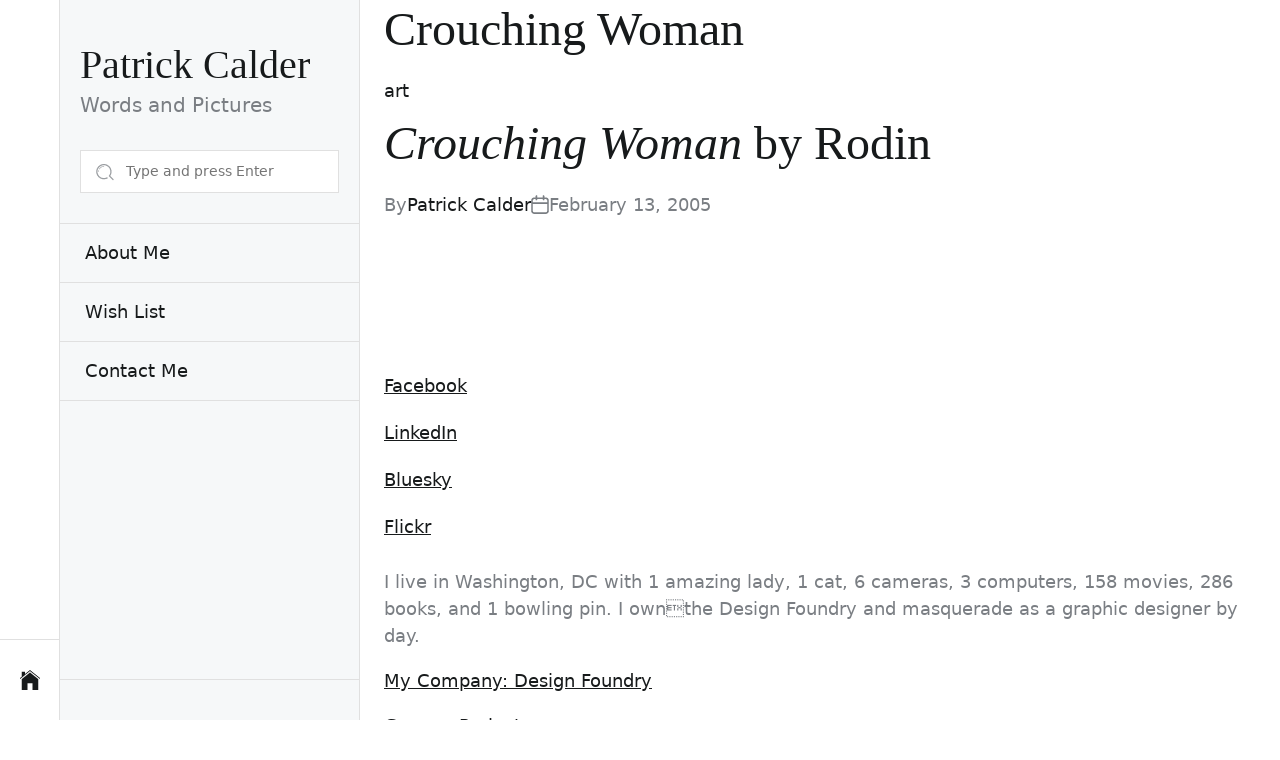

--- FILE ---
content_type: text/html; charset=UTF-8
request_url: https://www.strangeday.net/tag/crouching-woman/
body_size: 37088
content:
<!doctype html>
<html lang="en-US">
<head>
    <meta charset="UTF-8">
    <meta name="viewport" content="width=device-width, initial-scale=1"/>
    <link rel="profile" href="https://gmpg.org/xfn/11">
    <title>Crouching Woman &#8211; Patrick Calder</title>
<meta name='robots' content='max-image-preview:large' />
	<style>img:is([sizes="auto" i], [sizes^="auto," i]) { contain-intrinsic-size: 3000px 1500px }</style>
	<link rel='stylesheet' id='formidable-css' href='https://www.strangeday.net/press/wp-admin/admin-ajax.php?action=frmpro_css&#038;ver=4201445' type='text/css' media='all' />
<link rel='stylesheet' id='wp-block-library-css' href='https://www.strangeday.net/press/wp-includes/css/dist/block-library/style.min.css' type='text/css' media='all' />
<style id='wp-block-library-theme-inline-css' type='text/css'>
.wp-block-audio :where(figcaption){color:#555;font-size:13px;text-align:center}.is-dark-theme .wp-block-audio :where(figcaption){color:#ffffffa6}.wp-block-audio{margin:0 0 1em}.wp-block-code{border:1px solid #ccc;border-radius:4px;font-family:Menlo,Consolas,monaco,monospace;padding:.8em 1em}.wp-block-embed :where(figcaption){color:#555;font-size:13px;text-align:center}.is-dark-theme .wp-block-embed :where(figcaption){color:#ffffffa6}.wp-block-embed{margin:0 0 1em}.blocks-gallery-caption{color:#555;font-size:13px;text-align:center}.is-dark-theme .blocks-gallery-caption{color:#ffffffa6}:root :where(.wp-block-image figcaption){color:#555;font-size:13px;text-align:center}.is-dark-theme :root :where(.wp-block-image figcaption){color:#ffffffa6}.wp-block-image{margin:0 0 1em}.wp-block-pullquote{border-bottom:4px solid;border-top:4px solid;color:currentColor;margin-bottom:1.75em}.wp-block-pullquote cite,.wp-block-pullquote footer,.wp-block-pullquote__citation{color:currentColor;font-size:.8125em;font-style:normal;text-transform:uppercase}.wp-block-quote{border-left:.25em solid;margin:0 0 1.75em;padding-left:1em}.wp-block-quote cite,.wp-block-quote footer{color:currentColor;font-size:.8125em;font-style:normal;position:relative}.wp-block-quote:where(.has-text-align-right){border-left:none;border-right:.25em solid;padding-left:0;padding-right:1em}.wp-block-quote:where(.has-text-align-center){border:none;padding-left:0}.wp-block-quote.is-large,.wp-block-quote.is-style-large,.wp-block-quote:where(.is-style-plain){border:none}.wp-block-search .wp-block-search__label{font-weight:700}.wp-block-search__button{border:1px solid #ccc;padding:.375em .625em}:where(.wp-block-group.has-background){padding:1.25em 2.375em}.wp-block-separator.has-css-opacity{opacity:.4}.wp-block-separator{border:none;border-bottom:2px solid;margin-left:auto;margin-right:auto}.wp-block-separator.has-alpha-channel-opacity{opacity:1}.wp-block-separator:not(.is-style-wide):not(.is-style-dots){width:100px}.wp-block-separator.has-background:not(.is-style-dots){border-bottom:none;height:1px}.wp-block-separator.has-background:not(.is-style-wide):not(.is-style-dots){height:2px}.wp-block-table{margin:0 0 1em}.wp-block-table td,.wp-block-table th{word-break:normal}.wp-block-table :where(figcaption){color:#555;font-size:13px;text-align:center}.is-dark-theme .wp-block-table :where(figcaption){color:#ffffffa6}.wp-block-video :where(figcaption){color:#555;font-size:13px;text-align:center}.is-dark-theme .wp-block-video :where(figcaption){color:#ffffffa6}.wp-block-video{margin:0 0 1em}:root :where(.wp-block-template-part.has-background){margin-bottom:0;margin-top:0;padding:1.25em 2.375em}
</style>
<style id='classic-theme-styles-inline-css' type='text/css'>
/*! This file is auto-generated */
.wp-block-button__link{color:#fff;background-color:#32373c;border-radius:9999px;box-shadow:none;text-decoration:none;padding:calc(.667em + 2px) calc(1.333em + 2px);font-size:1.125em}.wp-block-file__button{background:#32373c;color:#fff;text-decoration:none}
</style>
<style id='global-styles-inline-css' type='text/css'>
:root{--wp--preset--aspect-ratio--square: 1;--wp--preset--aspect-ratio--4-3: 4/3;--wp--preset--aspect-ratio--3-4: 3/4;--wp--preset--aspect-ratio--3-2: 3/2;--wp--preset--aspect-ratio--2-3: 2/3;--wp--preset--aspect-ratio--16-9: 16/9;--wp--preset--aspect-ratio--9-16: 9/16;--wp--preset--color--black: #000000;--wp--preset--color--cyan-bluish-gray: #abb8c3;--wp--preset--color--white: #ffffff;--wp--preset--color--pale-pink: #f78da7;--wp--preset--color--vivid-red: #cf2e2e;--wp--preset--color--luminous-vivid-orange: #ff6900;--wp--preset--color--luminous-vivid-amber: #fcb900;--wp--preset--color--light-green-cyan: #7bdcb5;--wp--preset--color--vivid-green-cyan: #00d084;--wp--preset--color--pale-cyan-blue: #8ed1fc;--wp--preset--color--vivid-cyan-blue: #0693e3;--wp--preset--color--vivid-purple: #9b51e0;--wp--preset--gradient--vivid-cyan-blue-to-vivid-purple: linear-gradient(135deg,rgba(6,147,227,1) 0%,rgb(155,81,224) 100%);--wp--preset--gradient--light-green-cyan-to-vivid-green-cyan: linear-gradient(135deg,rgb(122,220,180) 0%,rgb(0,208,130) 100%);--wp--preset--gradient--luminous-vivid-amber-to-luminous-vivid-orange: linear-gradient(135deg,rgba(252,185,0,1) 0%,rgba(255,105,0,1) 100%);--wp--preset--gradient--luminous-vivid-orange-to-vivid-red: linear-gradient(135deg,rgba(255,105,0,1) 0%,rgb(207,46,46) 100%);--wp--preset--gradient--very-light-gray-to-cyan-bluish-gray: linear-gradient(135deg,rgb(238,238,238) 0%,rgb(169,184,195) 100%);--wp--preset--gradient--cool-to-warm-spectrum: linear-gradient(135deg,rgb(74,234,220) 0%,rgb(151,120,209) 20%,rgb(207,42,186) 40%,rgb(238,44,130) 60%,rgb(251,105,98) 80%,rgb(254,248,76) 100%);--wp--preset--gradient--blush-light-purple: linear-gradient(135deg,rgb(255,206,236) 0%,rgb(152,150,240) 100%);--wp--preset--gradient--blush-bordeaux: linear-gradient(135deg,rgb(254,205,165) 0%,rgb(254,45,45) 50%,rgb(107,0,62) 100%);--wp--preset--gradient--luminous-dusk: linear-gradient(135deg,rgb(255,203,112) 0%,rgb(199,81,192) 50%,rgb(65,88,208) 100%);--wp--preset--gradient--pale-ocean: linear-gradient(135deg,rgb(255,245,203) 0%,rgb(182,227,212) 50%,rgb(51,167,181) 100%);--wp--preset--gradient--electric-grass: linear-gradient(135deg,rgb(202,248,128) 0%,rgb(113,206,126) 100%);--wp--preset--gradient--midnight: linear-gradient(135deg,rgb(2,3,129) 0%,rgb(40,116,252) 100%);--wp--preset--font-size--small: 13px;--wp--preset--font-size--medium: 20px;--wp--preset--font-size--large: 36px;--wp--preset--font-size--x-large: 42px;--wp--preset--spacing--20: 0.44rem;--wp--preset--spacing--30: 0.67rem;--wp--preset--spacing--40: 1rem;--wp--preset--spacing--50: 1.5rem;--wp--preset--spacing--60: 2.25rem;--wp--preset--spacing--70: 3.38rem;--wp--preset--spacing--80: 5.06rem;--wp--preset--shadow--natural: 6px 6px 9px rgba(0, 0, 0, 0.2);--wp--preset--shadow--deep: 12px 12px 50px rgba(0, 0, 0, 0.4);--wp--preset--shadow--sharp: 6px 6px 0px rgba(0, 0, 0, 0.2);--wp--preset--shadow--outlined: 6px 6px 0px -3px rgba(255, 255, 255, 1), 6px 6px rgba(0, 0, 0, 1);--wp--preset--shadow--crisp: 6px 6px 0px rgba(0, 0, 0, 1);}:where(.is-layout-flex){gap: 0.5em;}:where(.is-layout-grid){gap: 0.5em;}body .is-layout-flex{display: flex;}.is-layout-flex{flex-wrap: wrap;align-items: center;}.is-layout-flex > :is(*, div){margin: 0;}body .is-layout-grid{display: grid;}.is-layout-grid > :is(*, div){margin: 0;}:where(.wp-block-columns.is-layout-flex){gap: 2em;}:where(.wp-block-columns.is-layout-grid){gap: 2em;}:where(.wp-block-post-template.is-layout-flex){gap: 1.25em;}:where(.wp-block-post-template.is-layout-grid){gap: 1.25em;}.has-black-color{color: var(--wp--preset--color--black) !important;}.has-cyan-bluish-gray-color{color: var(--wp--preset--color--cyan-bluish-gray) !important;}.has-white-color{color: var(--wp--preset--color--white) !important;}.has-pale-pink-color{color: var(--wp--preset--color--pale-pink) !important;}.has-vivid-red-color{color: var(--wp--preset--color--vivid-red) !important;}.has-luminous-vivid-orange-color{color: var(--wp--preset--color--luminous-vivid-orange) !important;}.has-luminous-vivid-amber-color{color: var(--wp--preset--color--luminous-vivid-amber) !important;}.has-light-green-cyan-color{color: var(--wp--preset--color--light-green-cyan) !important;}.has-vivid-green-cyan-color{color: var(--wp--preset--color--vivid-green-cyan) !important;}.has-pale-cyan-blue-color{color: var(--wp--preset--color--pale-cyan-blue) !important;}.has-vivid-cyan-blue-color{color: var(--wp--preset--color--vivid-cyan-blue) !important;}.has-vivid-purple-color{color: var(--wp--preset--color--vivid-purple) !important;}.has-black-background-color{background-color: var(--wp--preset--color--black) !important;}.has-cyan-bluish-gray-background-color{background-color: var(--wp--preset--color--cyan-bluish-gray) !important;}.has-white-background-color{background-color: var(--wp--preset--color--white) !important;}.has-pale-pink-background-color{background-color: var(--wp--preset--color--pale-pink) !important;}.has-vivid-red-background-color{background-color: var(--wp--preset--color--vivid-red) !important;}.has-luminous-vivid-orange-background-color{background-color: var(--wp--preset--color--luminous-vivid-orange) !important;}.has-luminous-vivid-amber-background-color{background-color: var(--wp--preset--color--luminous-vivid-amber) !important;}.has-light-green-cyan-background-color{background-color: var(--wp--preset--color--light-green-cyan) !important;}.has-vivid-green-cyan-background-color{background-color: var(--wp--preset--color--vivid-green-cyan) !important;}.has-pale-cyan-blue-background-color{background-color: var(--wp--preset--color--pale-cyan-blue) !important;}.has-vivid-cyan-blue-background-color{background-color: var(--wp--preset--color--vivid-cyan-blue) !important;}.has-vivid-purple-background-color{background-color: var(--wp--preset--color--vivid-purple) !important;}.has-black-border-color{border-color: var(--wp--preset--color--black) !important;}.has-cyan-bluish-gray-border-color{border-color: var(--wp--preset--color--cyan-bluish-gray) !important;}.has-white-border-color{border-color: var(--wp--preset--color--white) !important;}.has-pale-pink-border-color{border-color: var(--wp--preset--color--pale-pink) !important;}.has-vivid-red-border-color{border-color: var(--wp--preset--color--vivid-red) !important;}.has-luminous-vivid-orange-border-color{border-color: var(--wp--preset--color--luminous-vivid-orange) !important;}.has-luminous-vivid-amber-border-color{border-color: var(--wp--preset--color--luminous-vivid-amber) !important;}.has-light-green-cyan-border-color{border-color: var(--wp--preset--color--light-green-cyan) !important;}.has-vivid-green-cyan-border-color{border-color: var(--wp--preset--color--vivid-green-cyan) !important;}.has-pale-cyan-blue-border-color{border-color: var(--wp--preset--color--pale-cyan-blue) !important;}.has-vivid-cyan-blue-border-color{border-color: var(--wp--preset--color--vivid-cyan-blue) !important;}.has-vivid-purple-border-color{border-color: var(--wp--preset--color--vivid-purple) !important;}.has-vivid-cyan-blue-to-vivid-purple-gradient-background{background: var(--wp--preset--gradient--vivid-cyan-blue-to-vivid-purple) !important;}.has-light-green-cyan-to-vivid-green-cyan-gradient-background{background: var(--wp--preset--gradient--light-green-cyan-to-vivid-green-cyan) !important;}.has-luminous-vivid-amber-to-luminous-vivid-orange-gradient-background{background: var(--wp--preset--gradient--luminous-vivid-amber-to-luminous-vivid-orange) !important;}.has-luminous-vivid-orange-to-vivid-red-gradient-background{background: var(--wp--preset--gradient--luminous-vivid-orange-to-vivid-red) !important;}.has-very-light-gray-to-cyan-bluish-gray-gradient-background{background: var(--wp--preset--gradient--very-light-gray-to-cyan-bluish-gray) !important;}.has-cool-to-warm-spectrum-gradient-background{background: var(--wp--preset--gradient--cool-to-warm-spectrum) !important;}.has-blush-light-purple-gradient-background{background: var(--wp--preset--gradient--blush-light-purple) !important;}.has-blush-bordeaux-gradient-background{background: var(--wp--preset--gradient--blush-bordeaux) !important;}.has-luminous-dusk-gradient-background{background: var(--wp--preset--gradient--luminous-dusk) !important;}.has-pale-ocean-gradient-background{background: var(--wp--preset--gradient--pale-ocean) !important;}.has-electric-grass-gradient-background{background: var(--wp--preset--gradient--electric-grass) !important;}.has-midnight-gradient-background{background: var(--wp--preset--gradient--midnight) !important;}.has-small-font-size{font-size: var(--wp--preset--font-size--small) !important;}.has-medium-font-size{font-size: var(--wp--preset--font-size--medium) !important;}.has-large-font-size{font-size: var(--wp--preset--font-size--large) !important;}.has-x-large-font-size{font-size: var(--wp--preset--font-size--x-large) !important;}
:where(.wp-block-post-template.is-layout-flex){gap: 1.25em;}:where(.wp-block-post-template.is-layout-grid){gap: 1.25em;}
:where(.wp-block-columns.is-layout-flex){gap: 2em;}:where(.wp-block-columns.is-layout-grid){gap: 2em;}
:root :where(.wp-block-pullquote){font-size: 1.5em;line-height: 1.6;}
</style>
<link rel='stylesheet' id='swiper-css' href='https://www.strangeday.net/press/wp-content/themes/united-grid/assets/swiper/css/swiper-bundle.min.css' type='text/css' media='all' />
<link rel='stylesheet' id='united-grid-style-css' href='https://www.strangeday.net/press/wp-content/themes/united-grid/style.css' type='text/css' media='all' />
<style id='united-grid-style-inline-css' type='text/css'>

        :root {
        
        
                }

        .united-banner-block {
        
        
                }

        
</style>
		<script>
			document.documentElement.className = document.documentElement.className.replace( 'no-js', 'js' );
		</script>
				<style>
			.no-js img.lazyload { display: none; }
			figure.wp-block-image img.lazyloading { min-width: 150px; }
							.lazyload, .lazyloading { opacity: 0; }
				.lazyloaded {
					opacity: 1;
					transition: opacity 400ms;
					transition-delay: 0ms;
				}
					</style>
		</head>
<body data-rsssl=1 class="archive tag tag-crouching-woman tag-669 wp-embed-responsive united-scheme-none  right-sidebar  hfeed united-aside-bar">



    <div id="united-preloader" class="preloader">
        <div class="layer"></div>
        <div class="layer"></div>
        <div class="layer"></div>
        <div class="layer"></div>
        <div class="inner">
            <figure class="animateFadeInUp">
                <div class="load-spinner"></div>
            </figure>
        </div>
        <!-- end inner -->
    </div>
    <!-- end preloader -->
    <div class="transition-overlay">
        <div class="layer"></div>
        <div class="layer"></div>
        <div class="layer"></div>
        <div class="layer"></div>
    </div>
    <!-- end transition-overlay -->



<div id="page" class="site">

    
    <a class="skip-link screen-reader-text" href="#content">Skip to content</a>

    
    
<div class="site-small-asidebar hide-on-tablet hide-on-mobile">
    <div class="vertical-wrapper">
        <div class="navbar-item navbar-item-top">
            
            
                    </div>
        <div class="navbar-item navbar-item-bottom">
            <a href="https://www.strangeday.net" class="united-aside-logo">
                <svg class="svg-icon" aria-hidden="true" role="img" focusable="false" xmlns="http://www.w3.org/2000/svg" width="20" height="20" viewBox="0 0 1024 1024"><path fill="currentColor" d="M938.96883 1023.99H640.760743V683.638324h-255.797502v339.818681H85.688163v-13.069872c0-176.578276 0-352.888554 0.266998-529.466829 0-5.867943 3.466966-13.869865 8.001921-17.603829 138.434648-111.228914 277.136294-222.18983 416.103937-333.150746 0.533995-0.532995 1.599984-0.799992 3.200969-1.332987 45.344557 36.275646 91.223109 72.818289 136.834663 109.359932 91.489107 73.352284 182.978213 146.703567 275.002315 219.521856 10.401898 8.268919 14.402859 16.537838 14.402859 29.874708-0.532995 173.910302-0.265997 347.553606-0.265997 521.463908-0.266997 4.800953-0.266997 9.868904-0.266998 14.936854z" /><path fill="currentColor" d="M85.421166 85.888161h169.909341v119.496833C342.552655 135.767674 426.839832 68.283333 512.194998 0c22.939776 18.40482 46.144549 36.809641 69.350323 55.213461 144.569588 115.76287 289.139176 231.524739 433.975762 347.020611 6.668935 5.334948 9.602906 10.135901 9.335909 18.671818-0.799992 13.602867-0.266997 27.206734-0.266998 44.01057C852.281677 327.281804 682.637334 191.51513 512.194998 55.213461 342.01866 191.51513 172.109319 327.281804 0.066999 464.91646c0-19.204812-0.266997-35.475654 0.265998-51.479497 0-3.199969 3.734964-6.667935 6.401937-9.068912 22.672779-18.40482 45.611555-36.809641 68.817328-54.679466 7.468927-5.869943 10.135901-12.003883 9.869904-21.339792V101.625008 85.889161z" /></svg>            </a>
        </div>
    </div>
</div>
<header id="masthead" class="site-header site-header-1">
    <div class="site-header-navbar hide-on-desktop">
        <div class="wrapper header-wrapper">
            <div class="site-header-area site-header-left">
                <button class="toggle nav-toggle mobile-nav-toggle" data-toggle-target=".menu-modal"
                        data-toggle-body-class="showing-menu-modal" aria-expanded="false"
                        data-set-focus=".close-nav-toggle">
                    <span class="screen-reader-text">Menu</span>
                    <span class="hamburger">
                        <span></span>
                        <span></span>
                        <span></span>
                    </span>
                </button><!-- .nav-toggle -->
            </div>
            <div class="site-header-area site-header-center">
                <div class="site-branding">
                    <div class="site-title faux-heading"><a href="https://www.strangeday.net/">Patrick Calder</a></div><div class="site-description">Words and Pictures</div><!-- .site-description -->                </div>
            </div>
            <div class="site-header-area site-header-right">
                                                                                    <button class="toggle search-toggle" data-toggle-target=".search-modal"
                            data-toggle-body-class="showing-search-modal"
                            data-set-focus=".search-modal .search-field" aria-expanded="false">
                        <svg class="svg-icon" aria-hidden="true" role="img" focusable="false" xmlns="http://www.w3.org/2000/svg" width="30" height="30" viewBox="0 0 1024 1024"><path fill="currentColor" d="M215.51289 370.94645c2.566452 1.534959 5.383614 2.25332 8.16803 2.25332 5.476735 0 10.796904-2.800789 13.802354-7.839549 45.552475-76.69373 129.193431-124.343983 218.281445-124.343983 8.856715 0 16.023952-7.166213 16.023952-16.023952s-7.167237-16.023952-16.023952-16.023952c-100.338243 0-194.541765 53.658084-245.838058 140.022057C205.404672 356.596627 207.907679 366.440833 215.51289 370.94645z" /><path fill="currentColor" d="M196.751594 417.501766c-8.607028-1.987261-17.229406 3.332908-19.24839 11.955286-4.78805 20.451798-7.495718 33.127492-7.495718 55.879682 0 8.856715 7.182586 16.023952 16.023952 16.023952 8.857738 0 16.024975-7.167237 16.024975-16.023952 0-19.309788 2.159176-29.387307 6.650467-48.588625C210.724841 428.125731 205.372949 419.519726 196.751594 417.501766z" /><path fill="currentColor" d="M947.204451 876.167047 784.053628 713.013153c-0.441045-0.442068-0.893346-0.86367-1.351787-1.272993 41.450041-62.197574 65.652256-136.821155 65.652256-217.013569 0-216.480426-176.10895-392.589376-392.588353-392.589376-216.4661 0-392.589376 176.10895-392.589376 392.589376 0 216.47224 176.123276 392.58119 392.589376 392.58119 78.758762 0 152.117536-23.378453 213.647915-63.470567l-46.695508-46.694485c-49.01125 29.074176-105.971543 46.069245-166.952406 46.069245-181.131337 0-328.493569-147.343813-328.493569-328.48436 0-181.131337 147.361209-328.493569 328.493569-328.493569 181.130314 0 328.493569 147.362232 328.493569 328.493569 0 85.36932-33.002648 162.956396-86.567611 221.433228l36.58422 36.585243c1.251503 1.983167 2.732228 3.860934 4.459568 5.588275l163.15287 163.151847c6.259564 6.259564 14.459317 9.389858 22.659069 9.389858s16.415878-3.130294 22.659069-9.389858C959.724603 908.980383 959.724603 888.684128 947.204451 876.167047z" /></svg>                        <span class="screen-reader-text">Search</span>
                    </button><!-- .search-toggle -->
                            </div>
        </div>
    </div>
    <div class="site-header-asidebar hide-on-tablet hide-on-mobile">
        <div class="vertical-wrapper">
            <div class="navbar-item navbar-item-top">
                <div class="site-branding">
                    <div class="site-title faux-heading"><a href="https://www.strangeday.net/">Patrick Calder</a></div><div class="site-description">Words and Pictures</div><!-- .site-description -->                </div>
                                    <div class="search-bar">
                        <form role="search" method="get" class="search-form-default" action="https://www.strangeday.net/">
    <label for="search-field">
        <input type="search" id="search-field" class="search-field-default"
               placeholder="Type and press Enter"
               value="" name="s">
        <svg class="svg-icon" aria-hidden="true" role="img" focusable="false" xmlns="http://www.w3.org/2000/svg" width="30" height="30" viewBox="0 0 1024 1024"><path fill="currentColor" d="M215.51289 370.94645c2.566452 1.534959 5.383614 2.25332 8.16803 2.25332 5.476735 0 10.796904-2.800789 13.802354-7.839549 45.552475-76.69373 129.193431-124.343983 218.281445-124.343983 8.856715 0 16.023952-7.166213 16.023952-16.023952s-7.167237-16.023952-16.023952-16.023952c-100.338243 0-194.541765 53.658084-245.838058 140.022057C205.404672 356.596627 207.907679 366.440833 215.51289 370.94645z" /><path fill="currentColor" d="M196.751594 417.501766c-8.607028-1.987261-17.229406 3.332908-19.24839 11.955286-4.78805 20.451798-7.495718 33.127492-7.495718 55.879682 0 8.856715 7.182586 16.023952 16.023952 16.023952 8.857738 0 16.024975-7.167237 16.024975-16.023952 0-19.309788 2.159176-29.387307 6.650467-48.588625C210.724841 428.125731 205.372949 419.519726 196.751594 417.501766z" /><path fill="currentColor" d="M947.204451 876.167047 784.053628 713.013153c-0.441045-0.442068-0.893346-0.86367-1.351787-1.272993 41.450041-62.197574 65.652256-136.821155 65.652256-217.013569 0-216.480426-176.10895-392.589376-392.588353-392.589376-216.4661 0-392.589376 176.10895-392.589376 392.589376 0 216.47224 176.123276 392.58119 392.589376 392.58119 78.758762 0 152.117536-23.378453 213.647915-63.470567l-46.695508-46.694485c-49.01125 29.074176-105.971543 46.069245-166.952406 46.069245-181.131337 0-328.493569-147.343813-328.493569-328.48436 0-181.131337 147.361209-328.493569 328.493569-328.493569 181.130314 0 328.493569 147.362232 328.493569 328.493569 0 85.36932-33.002648 162.956396-86.567611 221.433228l36.58422 36.585243c1.251503 1.983167 2.732228 3.860934 4.459568 5.588275l163.15287 163.151847c6.259564 6.259564 14.459317 9.389858 22.659069 9.389858s16.415878-3.130294 22.659069-9.389858C959.724603 908.980383 959.724603 888.684128 947.204451 876.167047z" /></svg>    </label>
</form>                    </div>
                            </div>
            <div class="navbar-item navbar-item-middle">
                <div class="menu-wrapper">
                                            <nav class="mobile-menu"
                             aria-label="Mobile">
                            <ul class="modal-menu reset-list-style">
                                <li id="menu-item-3877" class="menu-item menu-item-type-post_type menu-item-object-page menu-item-3877"><div class="ancestor-wrapper"><a href="https://www.strangeday.net/about-me/">About Me</a></div><!-- .ancestor-wrapper --></li>
<li id="menu-item-3873" class="menu-item menu-item-type-post_type menu-item-object-page menu-item-3873"><div class="ancestor-wrapper"><a href="https://www.strangeday.net/wish-list/">Wish List</a></div><!-- .ancestor-wrapper --></li>
<li id="menu-item-3867" class="menu-item menu-item-type-post_type menu-item-object-page menu-item-3867"><div class="ancestor-wrapper"><a href="https://www.strangeday.net/contact/">Contact Me</a></div><!-- .ancestor-wrapper --></li>
                            </ul>
                        </nav>
                                    </div>
            </div>
            <div class="navbar-item navbar-item-bottom">
                            </div>
        </div>
    </div>
</header>

    
    <div id="content" class="site-content">


    <div class="wrapper">
        <div class="row">
            <div id="primary" class="content-area">
                <main id="main" class="site-main">

                    
                        <header class="page-header">
                            <h1 class="page-title">Crouching Woman</h1>                        </header><!-- .page-header -->

                        <article id="archive-post-1218" class="united-article united-article-default united-archive-article archive-layout-1 post-1218 post type-post status-publish format-standard hentry category-art tag-crouching-woman tag-hirshorn tag-rodin tag-washington">
    <header class="entry-header">
            <div class="entry-categories none">
            <span class="screen-reader-text">Categories</span>
            <a href="https://www.strangeday.net/category/art/" rel="category tag">art</a>        </div><!-- .entry-categories -->
            <h2 class="entry-title entry-title-large"><a href="https://www.strangeday.net/2005/02/crouching_woman_by_rodin/" rel="bookmark"><em>Crouching Woman</em> by Rodin</a></h2>
                    <div class="entry-meta entry-meta-list">
                                            <div class="meta-list-item post-author">
                            By <a href="https://www.strangeday.net/author/patrick-calder/" class="text-decoration-reset">Patrick Calder</a>                        </div>
                                                <div class="meta-list-item post-date">
                            <svg class="svg-icon" aria-hidden="true" role="img" focusable="false" xmlns="http://www.w3.org/2000/svg" width="18" height="19" viewBox="0 0 18 19"><path fill="currentColor" d="M4.60069444,4.09375 L3.25,4.09375 C2.47334957,4.09375 1.84375,4.72334957 1.84375,5.5 L1.84375,7.26736111 L16.15625,7.26736111 L16.15625,5.5 C16.15625,4.72334957 15.5266504,4.09375 14.75,4.09375 L13.3993056,4.09375 L13.3993056,4.55555556 C13.3993056,5.02154581 13.0215458,5.39930556 12.5555556,5.39930556 C12.0895653,5.39930556 11.7118056,5.02154581 11.7118056,4.55555556 L11.7118056,4.09375 L6.28819444,4.09375 L6.28819444,4.55555556 C6.28819444,5.02154581 5.9104347,5.39930556 5.44444444,5.39930556 C4.97845419,5.39930556 4.60069444,5.02154581 4.60069444,4.55555556 L4.60069444,4.09375 Z M6.28819444,2.40625 L11.7118056,2.40625 L11.7118056,1 C11.7118056,0.534009742 12.0895653,0.15625 12.5555556,0.15625 C13.0215458,0.15625 13.3993056,0.534009742 13.3993056,1 L13.3993056,2.40625 L14.75,2.40625 C16.4586309,2.40625 17.84375,3.79136906 17.84375,5.5 L17.84375,15.875 C17.84375,17.5836309 16.4586309,18.96875 14.75,18.96875 L3.25,18.96875 C1.54136906,18.96875 0.15625,17.5836309 0.15625,15.875 L0.15625,5.5 C0.15625,3.79136906 1.54136906,2.40625 3.25,2.40625 L4.60069444,2.40625 L4.60069444,1 C4.60069444,0.534009742 4.97845419,0.15625 5.44444444,0.15625 C5.9104347,0.15625 6.28819444,0.534009742 6.28819444,1 L6.28819444,2.40625 Z M1.84375,8.95486111 L1.84375,15.875 C1.84375,16.6516504 2.47334957,17.28125 3.25,17.28125 L14.75,17.28125 C15.5266504,17.28125 16.15625,16.6516504 16.15625,15.875 L16.15625,8.95486111 L1.84375,8.95486111 Z" /></svg>                            February 13, 2005                        </div>
                                        </div>
            </header><!-- .entry-header -->

    <div class="entry-content">
    </div><!-- .entry-content --></article><!-- #post-1218 -->

                </main><!-- #main -->
            </div><!-- #primary -->

                            <div id="secondary" class="sidebar-area ">
                    <aside class="widget-area sticky-widget-area">
                        <div id="text-5" class="widget united-grid-widget widget_text"><div class="widget-content">			<div class="textwidget"><ul id="socs">
<li id="soc_fb"><a href="https://www.facebook.com/patrick.calder" rel="external">Facebook</a></li>
<li id="soc_li"><a href="http://www.linkedin.com/pub/patrick-calder/4/304/239" rel="external">LinkedIn</a></li>
<li id="soc_tw"><a href="https://bsky.app/profile/strangeday.net" rel="external">Bluesky</a></li>
<li id="soc_fl"><a href="http://www.flickr.com/photos/pakgwei/" rel="external">Flickr</a></li>
</ul>
<p>I live in Washington, DC with 1 amazing lady, 1 cat, 6 cameras, 3 computers, 158 movies, 286 books, and 1 bowling pin. I ownthe Design Foundry and masquerade as a graphic designer by day.</p>
<p><a href="http://www.thedesignfoundry.net/" rel="external">My Company: Design Foundry</a></p>
<p><a href="/projects/geneva/" rel="external">Geneva Project</a></p>
<p>Year in Photos: <a href="/projects/2006inphotos/" rel="external">2006</a>, <a href="/projects/2007inphotos/" rel="external">2007</a>, <a href="/projects/2008inphotos/" rel="external">2008</a>, <a href="/projects/2009inphotos/" rel="external">2009</a>, <a href="/projects/2010inphotos/" rel="external">2010</a>, <a href="/projects/2011inphotos/" rel="external">2011</a>, <a href="/projects/2012inphotos/" rel="external">2012</a></p>
</div>
		</div></div>                    </aside>
                </div>
                    </div>
    </div>

<footer id="colophon" class="site-footer">
        <div class="site-info">
        <div class="wrapper">
            <div class="row row-align-cneter">
                <div class="column-sm-12 column-md-8">
                    <div class="copyright-info">
                        Copyright All rights reserved.                        Theme: United Grid by <a href="http://unitedtheme.com/">Unitedtheme</a>.                    </div>
                </div>
                <div class="column-sm-12 column-md-4">
                                </div>
            </div>
        </div>
    </div>
</footer>

<div class="search-modal cover-modal header-footer-group" data-modal-target-string=".search-modal" role="dialog" aria-modal="true" aria-label="Search">

	<div class="search-modal-inner modal-inner">

		<div class="wrapper">
            <div class="search-modal-panel">
                <h2>What are You Looking For?</h2>

                <div class="search-modal-form">
                    <form role="search" method="get" class="search-form-default" action="https://www.strangeday.net/">
    <label for="search-field">
        <input type="search" id="search-field" class="search-field-default"
               placeholder="Type and press Enter"
               value="" name="s">
        <svg class="svg-icon" aria-hidden="true" role="img" focusable="false" xmlns="http://www.w3.org/2000/svg" width="30" height="30" viewBox="0 0 1024 1024"><path fill="currentColor" d="M215.51289 370.94645c2.566452 1.534959 5.383614 2.25332 8.16803 2.25332 5.476735 0 10.796904-2.800789 13.802354-7.839549 45.552475-76.69373 129.193431-124.343983 218.281445-124.343983 8.856715 0 16.023952-7.166213 16.023952-16.023952s-7.167237-16.023952-16.023952-16.023952c-100.338243 0-194.541765 53.658084-245.838058 140.022057C205.404672 356.596627 207.907679 366.440833 215.51289 370.94645z" /><path fill="currentColor" d="M196.751594 417.501766c-8.607028-1.987261-17.229406 3.332908-19.24839 11.955286-4.78805 20.451798-7.495718 33.127492-7.495718 55.879682 0 8.856715 7.182586 16.023952 16.023952 16.023952 8.857738 0 16.024975-7.167237 16.024975-16.023952 0-19.309788 2.159176-29.387307 6.650467-48.588625C210.724841 428.125731 205.372949 419.519726 196.751594 417.501766z" /><path fill="currentColor" d="M947.204451 876.167047 784.053628 713.013153c-0.441045-0.442068-0.893346-0.86367-1.351787-1.272993 41.450041-62.197574 65.652256-136.821155 65.652256-217.013569 0-216.480426-176.10895-392.589376-392.588353-392.589376-216.4661 0-392.589376 176.10895-392.589376 392.589376 0 216.47224 176.123276 392.58119 392.589376 392.58119 78.758762 0 152.117536-23.378453 213.647915-63.470567l-46.695508-46.694485c-49.01125 29.074176-105.971543 46.069245-166.952406 46.069245-181.131337 0-328.493569-147.343813-328.493569-328.48436 0-181.131337 147.361209-328.493569 328.493569-328.493569 181.130314 0 328.493569 147.362232 328.493569 328.493569 0 85.36932-33.002648 162.956396-86.567611 221.433228l36.58422 36.585243c1.251503 1.983167 2.732228 3.860934 4.459568 5.588275l163.15287 163.151847c6.259564 6.259564 14.459317 9.389858 22.659069 9.389858s16.415878-3.130294 22.659069-9.389858C959.724603 908.980383 959.724603 888.684128 947.204451 876.167047z" /></svg>    </label>
</form>                </div>
                <button class="toggle close-search-toggle" data-toggle-target=".search-modal"
                        data-toggle-body-class="showing-search-modal" data-set-focus=".search-modal .search-field">
				<span class="screen-reader-text">
					Close search				</span>
                    <svg class="svg-icon" aria-hidden="true" role="img" focusable="false" xmlns="http://www.w3.org/2000/svg" width="16" height="16" viewBox="0 0 16 16"><polygon fill="currentColor" points="6.852 7.649 .399 1.195 1.445 .149 7.899 6.602 14.352 .149 15.399 1.195 8.945 7.649 15.399 14.102 14.352 15.149 7.899 8.695 1.445 15.149 .399 14.102" /></svg>                </button><!-- .search-toggle -->
            </div>
		</div>

	</div><!-- .search-modal-inner -->

</div><!-- .menu-modal -->
<div class="menu-modal cover-modal header-footer-group" data-modal-target-string=".menu-modal">
    <div class="menu-modal-inner modal-inner">
        <div class="menu-wrapper">
            <div class="menu-top">
                <button class="toggle close-nav-toggle" data-toggle-target=".menu-modal"
                        data-toggle-body-class="showing-menu-modal" data-set-focus=".menu-modal">
                    <span class="screen-reader-text">Close Menu</span>
                    <svg class="svg-icon" aria-hidden="true" role="img" focusable="false" xmlns="http://www.w3.org/2000/svg" width="16" height="16" viewBox="0 0 16 16"><polygon fill="currentColor" points="6.852 7.649 .399 1.195 1.445 .149 7.899 6.602 14.352 .149 15.399 1.195 8.945 7.649 15.399 14.102 14.352 15.149 7.899 8.695 1.445 15.149 .399 14.102" /></svg>                </button><!-- .nav-toggle -->
                                                    <nav class="mobile-menu" aria-label="Mobile">
                        <ul class="modal-menu reset-list-style">
                            <li class="menu-item menu-item-type-post_type menu-item-object-page menu-item-3877"><div class="ancestor-wrapper"><a href="https://www.strangeday.net/about-me/">About Me</a></div><!-- .ancestor-wrapper --></li>
<li class="menu-item menu-item-type-post_type menu-item-object-page menu-item-3873"><div class="ancestor-wrapper"><a href="https://www.strangeday.net/wish-list/">Wish List</a></div><!-- .ancestor-wrapper --></li>
<li class="menu-item menu-item-type-post_type menu-item-object-page menu-item-3867"><div class="ancestor-wrapper"><a href="https://www.strangeday.net/contact/">Contact Me</a></div><!-- .ancestor-wrapper --></li>
                        </ul>
                    </nav>
                                            </div><!-- .menu-top -->

            <div class="menu-bottom">
                            </div><!-- .menu-bottom -->
        </div><!-- .menu-wrapper -->
    </div><!-- .menu-modal-inner -->
</div><!-- .menu-modal -->

<button class="scroll-up">
    <span class="screen-reader-text">Scroll up</span>
    <svg class="svg-icon" aria-hidden="true" role="img" focusable="false" xmlns="http://www.w3.org/2000/svg" width="20" height="20" viewBox="0 0 16 16"><path fill="currentColor" d="M7.646 4.646a.5.5 0 0 1 .708 0l6 6a.5.5 0 0 1-.708.708L8 5.707l-5.646 5.647a.5.5 0 0 1-.708-.708z" /></svg></button>

</div><!-- #content -->

</div>
<script type="text/javascript" src="https://www.strangeday.net/press/wp-content/plugins/wp-smushit/app/assets/js/smush-lazy-load.min.js" id="smush-lazy-load-js"></script>
<script type="text/javascript" src="https://www.strangeday.net/press/wp-content/themes/united-grid/assets/js/navigation.min.js" id="united-grid-navigation-js"></script>
<script type="text/javascript" src="https://www.strangeday.net/press/wp-content/themes/united-grid/assets/swiper/js/swiper-bundle.min.js" id="swiper-js"></script>
<script type="text/javascript" src="https://www.strangeday.net/press/wp-content/themes/united-grid/assets/js/script.min.js" id="united-grid-script-js"></script>
</body>
</html>


--- FILE ---
content_type: text/css
request_url: https://www.strangeday.net/press/wp-content/themes/united-grid/style.css
body_size: 110507
content:
@charset "UTF-8";
/*
Theme Name: United Grid
Theme URI: https://unitedtheme.com/themes/united-grid/
Author: UnitedTheme
Author URI: https://unitedtheme.com/
Description: United Grid is a clean, high-performance WordPress theme that’s super fast, lightweight, and SEO-optimized, ensuring better Google scores. Perfect for designers, developers, photographers, freelancers, and creatives, it offers a professional edge for portfolios and websites, enhancing speed and functionality effortlessly.
Requires at least: 5.9
Tested up to: 6.7
Requires PHP: 5.6
Version: 1.0.4
License: GNU General Public License v2 or later
License URI: http://www.gnu.org/licenses/gpl-2.0.html
Text Domain: united-grid
Tags: blog, news, entertainment, two-columns, left-sidebar, right-sidebar, featured-image-header, custom-background, custom-logo, custom-menu, featured-images, threaded-comments, translation-ready,rtl-language-support
*/
/*--------------------------------------------------------------
>>> TABLE OF CONTENTS:
----------------------------------------------------------------
# Normalize
# Typography
# Elements
    ## Preloader
# Forms
# Navigation
	## Links
	## Menus
# Accessibility
# Alignments
# Clearings
# Widgets
# Content
	## Posts and pages
	## Comments
# Infinite scroll
# Media
	## Captions
	## Galleries
 --------------------------------------------------------------*/
/*--------------------------------------------------------------
# Normalize
--------------------------------------------------------------*/
:root {
    --united-gutter-space: 2.4rem;
    --united-background-color: #ffffff;
    --united-general-text-color: #7A7E83;
    --united-link-color: #171A1B;
    --united-link-hover-color: #7A7E83;
    --united-border-color: #e0e0e0;
    --united-primary-background: #000;
    --united-primary-text: #fff;
    --united-secondary-background: #ff4500;
    --united-secondary-color: #fff;
    --united-component-background: #FEE198;
    --united-component-color: #171A1B;
    --united-header-background: #f6f8f9;
    --united-preloader-background: #FEE198;
    --united-footer-background: #171A1B;
    --united-footer-color: #BFC2C9;
    --united-footer-heading-color: #fff;
    --united-rgb-primary: 0, 0, 0;
    --united-rgb-secondary: 255, 255, 255;
    --united-gridline-color: #000;
    --united-general-font-family: system-ui, -apple-system, "Segoe UI", Roboto, "Helvetica Neue", Arial, "Noto Sans", "Liberation Sans", sans-serif;
    --united-general-font-weight: 400;
    --united-heading-font-family: Cambria, Georgia, "Times New Roman", Times, serif;
    --united-heading-font-weight: 500;
    --united-brand-font-family: Cambria, Georgia, "Times New Roman", Times, serif;
    --united--font-size-xlarge: 6.8rem;
    --united--font-size-large: 4.8rem;
    --united--font-size-big: 3.4rem;
    --united--font-size-medium: 2.4rem;
    --united--font-size-small: 2rem;
    --united--font-size-general: 1.8rem;
    --united-verticle-spacing-large: 8rem;
    --united-verticle-spacing-big: 6rem;
    --united-verticle-spacing-medium: 4rem;
    --united-verticle-spacing-small: 2rem;
    --united-entry-image-large: 65rem;
    --united-entry-image-big: 52rem;
    --united-entry-image-medium: 24rem;
    --united-entry-image-small: 18rem;
    --united-entry-image-thumbnail: 12rem;
    --swiper-navigation-size: 32px;
    --swiper-theme-color: #FEE198;
    --united-colormode-switch: #2a3444;
}
html {
    -moz-osx-font-smoothing: grayscale;
    -webkit-font-smoothing: antialiased;
    font-smoothing: antialiased;
}
body {
    margin: 0;
}
article,
aside,
details,
figcaption,
figure,
footer,
header,
main,
menu,
nav,
section,
summary {
    display: block;
}
audio,
canvas,
progress,
video {
    display: inline-block;
    vertical-align: baseline;
}
audio:not([controls]) {
    display: none;
    height: 0;
}
[hidden],
template {
    display: none;
}
a {
    background-color: transparent;
}
.bypostauthor {
    display: block;
}
a:active,
a:hover {
    outline: 0;
}
abbr[title] {
    border-bottom: 1px dotted;
}
b,
strong {
    font-weight: bold;
}
dfn {
    font-style: italic;
}
h1 {
    margin: 0.67em 0;
}
mark {
    background: #ff0;
    color: #000;
}
small {
    font-size: 80%;
}
sub,
sup {
    font-size: 75%;
    line-height: 0;
    position: relative;
    vertical-align: baseline;
}
sup {
    top: -0.5em;
}
sub {
    bottom: -0.25em;
}
img {
    border: 0;
    vertical-align: top;
}
svg:not(:root) {
    overflow: hidden;
}
figure {
    margin: 1em 40px;
}
hr {
    box-sizing: content-box;
    height: 0;
}
pre {
    overflow: auto;
}
code,
kbd,
pre,
samp {
    font-family: monospace, monospace;
    font-size: 1em;
}
button,
input,
optgroup,
select,
textarea {
    color: inherit;
    font: inherit;
    margin: 0;
}
button {
    overflow: visible;
}
button,
select {
    text-transform: none;
}
button,
html input[type="button"],
input[type="reset"],
input[type="submit"] {
    -webkit-appearance: button;
    cursor: pointer;
}
button[disabled],
html input[disabled] {
    cursor: default;
}
button::-moz-focus-inner,
input::-moz-focus-inner {
    border: 0;
    padding: 0;
}
input {
    line-height: normal;
}
input[type="checkbox"],
input[type="radio"] {
    box-sizing: border-box;
    padding: 0;
}
input[type="number"]::-webkit-inner-spin-button,
input[type="number"]::-webkit-outer-spin-button {
    height: auto;
}
input[type="search"]::-webkit-search-cancel-button,
input[type="search"]::-webkit-search-decoration {
    -webkit-appearance: none;
}
fieldset {
    border: 1px solid #c0c0c0;
    margin: 0 2px;
    padding: 0.35em 0.625em 0.75em;
}
legend {
    border: 0;
    padding: 0;
}
textarea {
    overflow: auto;
}
optgroup {
    font-weight: bold;
}
table {
    border-collapse: collapse;
    border-spacing: 0;
}
td,
th {
    padding: 0;
}
/*--------------------------------------------------------------
# Typography
--------------------------------------------------------------*/
body,
button,
input,
select,
optgroup,
textarea {
    color: var(--united-general-text-color);
    font-family: var(--united-general-font-family);
    font-size: var(--united--font-size-general);
    font-weight: var(--united-general-font-weight);
    line-height: 1.5;
}
h1, h2, h3, h4, h5, h6 {
    color: var(--united-link-color);
    clear: both;
    font-family: var(--united-heading-font-family);
    font-weight: var(--united-heading-font-weight);
    line-height: 1.2;
    margin: 0 0 20px;
}
h1 {
    font-size: var(--united--font-size-large);
}
h2 {
    font-size: var(--united--font-size-big);
}
h3 {
    font-size: var(--united--font-size-medium);
}
h4 {
    font-size: var(--united--font-size-small);
}
h5 {
    font-size: var(--united--font-size-general);
}
.section-title {
    font-size: 4.2rem;
    font-weight: 200;
}
.entry-title a {
    background: -webkit-gradient(linear, left top, right top, from(currentColor), to(currentColor));
    background: linear-gradient(to right, currentColor 0%, currentColor 100%);
    background-size: 0 6%;
    background-repeat: no-repeat;
    background-position: left 100%;
    -webkit-transition-duration: 0.5s;
    transition-duration: 0.5s;
}
.entry-title a:hover,
.entry-title a:focus {
    background-size: 100% 6%;
}
.entry-title-xlarge {
    font-size: clamp(4rem, 6vw, var(--united--font-size-xlarge));
}
.entry-title-large {
    font-size: clamp(3rem, 4vw, var(--united--font-size-large));
}
.entry-title-big {
    font-size: var(--united--font-size-big);
}
.entry-title-medium {
    font-size: var(--united--font-size-medium);
}
.entry-title-small {
    font-size: var(--united--font-size-small);
}
p {
    margin-bottom: 1.5rem;
}
dfn, cite, em, i {
    font-style: italic;
}
blockquote {
    margin: 0 1.5rem;
}
address {
    margin: 0 0 1.5rem;
}
pre {
    background: #eee;
    font-family: "Courier 10 Pitch", Courier, monospace;
    font-size: 15px;
    line-height: 1.6;
    margin-bottom: 1.6em;
    max-width: 100%;
    overflow: auto;
    padding: 1.6em;
}
code, kbd, tt, var {
    font-family: Monaco, Consolas, "Andale Mono", "DejaVu Sans Mono", monospace;
    font-size: 15px;
    font-size: 0.9375rem;
}
abbr, acronym {
    border-bottom: 1px dotted #666;
    cursor: help;
}
mark, ins {
    background: #fff9c0;
    text-decoration: none;
}
big {
    font-size: 125%;
}
/*--------------------------------------------------------------
# Elements
--------------------------------------------------------------*/
html, body {
    border: none;
    margin: 0;
    padding: 0
}
blockquote, address, big, cite, code, em, font, img, small, strike, sub, sup, li, ol, ul, fieldset, form, label, legend, button, table, caption, tr, th, td {
    border: none;
    font-size: inherit;
    margin: 0;
    padding: 0;
    text-align: inherit;
}
html {
    font-size: 62.5%; /* 1rem = 10px */
    scroll-behavior: smooth;
}
@media (prefers-reduced-motion: reduce) {
    html {
        scroll-behavior: auto;
    }
}
*,
*:before,
*:after {
    box-sizing: border-box;
}
body {
    background: var(--united-background-color);
}
html:not([data-theme="dark"]) .united-color-scheme {
    --united-border-color: rgba(255, 255, 255, 0.2);
    --united-general-text-color: #d5d5d5;
    --united-link-color: #fff;
}
html:not([data-theme="dark"]) .united-scheme-1 {
    --united-background-color: linear-gradient(135deg, #2d3393, #22bcdc);
}
html:not([data-theme="dark"]) .united-scheme-2 {
    --united-background-color: linear-gradient(135deg, #134E5E, #71B280);
}
html:not([data-theme="dark"]) .united-scheme-3 {
    --united-background-color: linear-gradient(135deg, #de6161, #2657eb);
}
html:not([data-theme="dark"]) body.united-color-scheme {
    background: transparent;
}
.united-color-scheme:before {
    content: '';
    background: var(--united-background-color);
    position: fixed;
    left: 0;
    top: 0;
    width: 100%;
    height: 100%;
    background-size: cover;
    z-index: -1;
}
.united-color-scheme .grid-lines {
    --united-gridline-color: #fff;
}
html:not([data-theme="dark"]) .united-scheme-1:before {
    background: var(--united-background-color);
}
hr {
    background-color: #ccc;
    border: 0;
    height: 1px;
    margin-bottom: 1.5rem;
}
ul,
ol {
    margin: 0 0 3rem 3rem;
}
ul {
    list-style: disc;
}
ul ul {
    list-style: circle;
}
ul ul ul {
    list-style: square;
}
ol {
    list-style: decimal;
}
ol ol {
    list-style: lower-alpha;
}
ol ol ol {
    list-style: lower-roman;
}
li {
    line-height: 1.5;
    margin: 0.5rem 0 0 2rem;
}
li > ul,
li > ol {
    margin: 1rem 0 0 2rem;
}
.reset-list-style,
.reset-list-style ul,
.reset-list-style ol {
    list-style: none;
    margin: 0;
}
.reset-list-style li {
    margin: 0;
}
dt {
    font-weight: bold;
}
dd {
    margin: 0 1.5em 1.5em;
}
img {
    height: inherit;
    max-width: 100%;
}
figure {
    margin: 1em 0;
}
table {
    margin: 0 0 1.5em;
    width: 100%;
}
.social-menu {
    display: flex;
    flex-wrap: wrap;
}
.social-menu a {
    align-items: center;
    display: flex;
    height: 4rem;
    justify-content: center;
    text-decoration: none;
    transition: transform 0.15s ease-in-out;
    width: 4rem;
}
.social-menu a:focus,
.social-menu a:hover {
    transform: scale(1.1);
    text-decoration: none;
}
/*--------------------------------------------------------------
## Preloader
--------------------------------------------------------------*/
.page-loaded {
    overflow: inherit;
}
.page-loaded .preloader {
    bottom: -100%;
    transition-delay: 0.55s;
}
.page-loaded .preloader .layer {
    bottom: -100%;
}
.page-loaded .preloader .inner {
    transform: translateY(30px);
    filter: alpha(opacity=0);
    opacity: 0;
}
.page-loaded .navbar {
    transform: translateY(0);
    transition-delay: 0.75s;
}
.preloader {
    width: 100%;
    height: 100%;
    display: flex;
    flex-wrap: wrap;
    flex-direction: column;
    justify-content: center;
    text-align: center;
    position: fixed;
    left: 0;
    bottom: 0;
    z-index: 99999;
    overflow: hidden;
    background: var(--united-preloader-background);
    -webkit-transition: all 0.5s ease;
    -moz-transition: all 0.5s ease;
    transition: all 0.5s ease;
    transition-duration: 700ms;
    -webkit-transition-duration: 700ms;
    transition-timing-function: cubic-bezier(0.86, 0, 0.07, 1);
    -webkit-transition-timing-function: cubic-bezier(0.86, 0, 0.07, 1);
}
.preloader .layer {
    width: 25%;
    height: 100%;
    position: absolute;
    bottom: 0;
    background: #000;
    z-index: 2;
    -webkit-transition: all 0.5s ease;
    -moz-transition: all 0.5s ease;
    transition: all 0.5s ease;
    transition-duration: 700ms;
    -webkit-transition-duration: 700ms;
    transition-timing-function: cubic-bezier(0.86, 0, 0.07, 1);
    -webkit-transition-timing-function: cubic-bezier(0.86, 0, 0.07, 1);
}
.preloader .layer:nth-child(1) {
    left: 0;
    transition-delay: 0.15s;
}
.preloader .layer:nth-child(2) {
    left: 25%;
    transition-delay: 0.2s;
}
.preloader .layer:nth-child(3) {
    left: 50%;
    transition-delay: 0.25s;
}
.preloader .layer:nth-child(4) {
    left: 75%;
    transition-delay: 0.3s;
}
.preloader .inner {
    margin: 0;
    position: relative;
    z-index: 3;
    -webkit-transition: all 0.5s ease;
    -moz-transition: all 0.5s ease;
    transition: all 0.5s ease;
    transition-duration: 700ms;
    -webkit-transition-duration: 700ms;
    transition-timing-function: cubic-bezier(0.86, 0, 0.07, 1);
    -webkit-transition-timing-function: cubic-bezier(0.86, 0, 0.07, 1);
}
.preloader figure {
    display: block;
    margin: 0;
}
.preloader figure .load-spinner {
    width: 50px;
    height: 50px;
    position: absolute;
    top: 50%;
    left: 50%;
    margin: -25px 0 0 -25px;
    font-size: 10px;
    text-indent: -12345px;
    border-top: 1px solid rgba(255, 255, 255, 0.08);
    border-right: 1px solid rgba(255, 255, 255, 0.08);
    border-bottom: 1px solid rgba(255, 255, 255, 0.08);
    border-left: 1px solid rgba(255, 255, 255, 0.5);
    -webkit-border-radius: 50%;
    -moz-border-radius: 50%;
    border-radius: 50%;
    -webkit-animation: spinner 700ms infinite linear;
    -moz-animation: spinner 700ms infinite linear;
    -ms-animation: spinner 700ms infinite linear;
    -o-animation: spinner 700ms infinite linear;
    animation: spinner 700ms infinite linear;
    z-index: 100001;
}
@-webkit-keyframes spinner {
    0% {
        -webkit-transform: rotate(0deg);
        -moz-transform: rotate(0deg);
        -ms-transform: rotate(0deg);
        -o-transform: rotate(0deg);
        transform: rotate(0deg);
    }
    100% {
        -webkit-transform: rotate(360deg);
        -moz-transform: rotate(360deg);
        -ms-transform: rotate(360deg);
        -o-transform: rotate(360deg);
        transform: rotate(360deg);
    }
}
@-moz-keyframes spinner {
    0% {
        -webkit-transform: rotate(0deg);
        -moz-transform: rotate(0deg);
        -ms-transform: rotate(0deg);
        -o-transform: rotate(0deg);
        transform: rotate(0deg);
    }
    100% {
        -webkit-transform: rotate(360deg);
        -moz-transform: rotate(360deg);
        -ms-transform: rotate(360deg);
        -o-transform: rotate(360deg);
        transform: rotate(360deg);
    }
}
@-o-keyframes spinner {
    0% {
        -webkit-transform: rotate(0deg);
        -moz-transform: rotate(0deg);
        -ms-transform: rotate(0deg);
        -o-transform: rotate(0deg);
        transform: rotate(0deg);
    }
    100% {
        -webkit-transform: rotate(360deg);
        -moz-transform: rotate(360deg);
        -ms-transform: rotate(360deg);
        -o-transform: rotate(360deg);
        transform: rotate(360deg);
    }
}
@keyframes spinner {
    0% {
        -webkit-transform: rotate(0deg);
        -moz-transform: rotate(0deg);
        -ms-transform: rotate(0deg);
        -o-transform: rotate(0deg);
        transform: rotate(0deg);
    }
    100% {
        -webkit-transform: rotate(360deg);
        -moz-transform: rotate(360deg);
        -ms-transform: rotate(360deg);
        -o-transform: rotate(360deg);
        transform: rotate(360deg);
    }
}
.transition-overlay {
    width: 100%;
    height: 0;
    position: fixed;
    background: var(--united-preloader-background);
    left: 0;
    bottom: 0;
    z-index: 15;
    -webkit-transition: all 0.5s ease;
    -moz-transition: all 0.5s ease;
    transition: all 0.5s ease;
    transition-duration: 700ms;
    -webkit-transition-duration: 700ms;
    transition-timing-function: cubic-bezier(0.86, 0, 0.07, 1);
    -webkit-transition-timing-function: cubic-bezier(0.86, 0, 0.07, 1);
}
.transition-overlay .layer {
    width: 25%;
    height: 0;
    position: absolute;
    bottom: 0;
    background: #000;
    z-index: 2;
    -webkit-transition: all 0.5s ease;
    -moz-transition: all 0.5s ease;
    transition: all 0.5s ease;
    transition-duration: 700ms;
    -webkit-transition-duration: 700ms;
    transition-timing-function: cubic-bezier(0.86, 0, 0.07, 1);
    -webkit-transition-timing-function: cubic-bezier(0.86, 0, 0.07, 1);
}
.transition-overlay .layer:nth-child(1) {
    left: 0;
    transition-delay: 0.25s;
}
.transition-overlay .layer:nth-child(2) {
    left: 25%;
    transition-delay: 0.3s;
}
.transition-overlay .layer:nth-child(3) {
    left: 50%;
    transition-delay: 0.35s;
}
.transition-overlay .layer:nth-child(4) {
    left: 75%;
    transition-delay: 0.4s;
}
.transition-overlay.active {
    height: 100%;
}
.transition-overlay.active .layer {
    height: 100%;
}
@-webkit-keyframes animateFadeInUp {
    from {
        filter: alpha(opacity=0);
        opacity: 0;
        -webkit-transform: translate3d(0, 30px, 0);
        transform: translate3d(0, 30px, 0)
    }
    to {
        filter: alpha(opacity=100);
        opacity: 1;
        -webkit-transform: translate3d(0, 0, 0);
        transform: translate3d(0, 0, 0)
    }
}
@keyframes animateFadeInUp {
    from {
        filter: alpha(opacity=0);
        opacity: 0;
        -webkit-transform: translate3d(0, 100%, 0);
        transform: translate3d(0, 30px, 0)
    }
    to {
        filter: alpha(opacity=100);
        opacity: 1;
        -webkit-transform: translate3d(0, 0, 0);
        transform: translate3d(0, 0, 0)
    }
}
.animateFadeInUp {
    -webkit-animation-duration: 1s;
    animation-duration: 1s;
    -webkit-animation-fill-mode: both;
    animation-fill-mode: both;
    -webkit-animation-name: animateFadeInUp;
    animation-name: animateFadeInUp
}
.grid-lines {
    position: fixed;
    top: 0;
    left: 0;
    z-index: -1;
    width: 100%;
    height: 100%;
    display: flex;
    justify-content: space-around;
}
.grid-lines > div {
    position: relative;
    height: 100%
}
.grid-lines > div:before {
    content: "";
    position: absolute;
    top: 0;
    height: 100%;
    right: -1px;
    background: var(--united-gridline-color);
    width: 1px;
    opacity: .15
}
.grid-lines > div:after {
    content: "";
    position: absolute;
    top: -80px;
    right: -1px;
    background: linear-gradient(transparent, var(--united-gridline-color));
    width: 1px;
    height: 80px
}
.grid-lines .grid-line-1:after {
    animation: bgLine 8s linear infinite
}
.grid-lines .grid-line-2:after {
    animation: bgLine 9s linear infinite;
    animation-delay: 3s
}
.grid-lines .grid-line-3:after {
    animation: bgLine 7s linear infinite;
    animation-delay: 4s
}
.grid-lines .grid-line-4:after {
    animation: bgLine 10s linear infinite;
    animation-delay: 2s
}
.grid-lines .grid-line-5:after {
    animation: bgLine 8.5s linear infinite;
    animation-delay: 2s
}
@media (max-width: 767px) {
    .grid-lines .grid-line-4, .grid-lines .grid-line-5 {
        display: none
    }
}
@keyframes bgLine {
    0% {
        top: -80px
    }
    to {
        top: 100%
    }
}
/*--------------------------------------------------------------
# Cursor Animation
--------------------------------------------------------------*/
.theme-custom-cursor {
    position: fixed;
    left: 0;
    top: 0;
    pointer-events: none;
    border-radius: 50%;
    -webkit-transform: translateZ(0);
    transform: translateZ(0);
    visibility: hidden;
}
.theme-cursor-secondary {
    margin-left: -3px;
    margin-top: -3px;
    width: 6px;
    height: 6px;
    z-index: 10000001;
    background-color: #CED0D4;
    -webkit-transition: width .3s ease-in-out, height .3s ease-in-out, margin .3s ease-in-out, opacity .3s ease-in-out;
    -o-transition: width .3s ease-in-out, height .3s ease-in-out, margin .3s ease-in-out, opacity .3s ease-in-out;
    transition: width .3s ease-in-out, height .3s ease-in-out, margin .3s ease-in-out, opacity .3s ease-in-out;
}
.theme-cursor-secondary.cursor-hover {
    margin-left: -30px;
    margin-top: -30px;
    width: 60px;
    height: 60px;
    background-color: #CED0D4;
    filter: alpha(opacity=30);
    opacity: 0.3;
}
.theme-cursor-primary {
    margin-left: -30px;
    margin-top: -30px;
    width: 30px;
    height: 30px;
    border: 2px solid #CED0D4;
    -webkit-box-sizing: border-box;
    box-sizing: border-box;
    z-index: 10000000;
    filter: alpha(opacity=50);
    opacity: 0.5;
    -webkit-transition: all .08s ease-out;
    -o-transition: all .08s ease-out;
    transition: all .08s ease-out;
}
.theme-cursor-primary.cursor-hover {
    filter: alpha(opacity=0);
    opacity: 0;
}
/*--------------------------------------------------------------
# Forms
--------------------------------------------------------------*/
button,
input[type="button"],
input[type="reset"],
input[type="submit"],
.wp-block-search__button {
    background-color: var(--united-primary-background);
    border: 0.1rem solid var(--united-primary-background);
    border-radius: 0;
    color: var(--united-primary-text);
    padding: 1.5rem 3rem;
}
button:hover,
button:focus,
input[type="button"]:hover,
input[type="button"]:focus,
input[type="reset"]:hover,
input[type="reset"]:focus,
input[type="submit"]:hover,
input[type="submit"]:focus,
.wp-block-search__button:hover,
.wp-block-search__button:focus {
    background-color: var(--united-secondary-background);
    border: 0.1rem solid var(--united-secondary-background);
}
.united-button {
    display: inline-flex;
    align-items: center;
    gap: 1rem;
}
button:focus-visible,
input[type="button"]:focus-visible,
input[type="reset"]:focus-visible,
input[type="submit"]:focus-visible,
.wp-block-search__button:focus-visible {
    outline: 0.1rem solid;
}
input[type="text"],
input[type="email"],
input[type="url"],
input[type="password"],
input[type="search"],
input[type="number"],
input[type="tel"],
input[type="range"],
input[type="date"],
input[type="month"],
input[type="week"],
input[type="time"],
input[type="datetime"],
input[type="datetime-local"],
input[type="color"],
textarea {
    background: none;
    border: 0.1rem solid var(--united-border-color);
    border-radius: 0;
    padding: 1.5rem 3rem;
}
input[type="text"]:focus-visible,
input[type="email"]:focus-visible,
input[type="url"]:focus-visible,
input[type="password"]:focus-visible,
input[type="search"]:focus-visible,
input[type="number"]:focus-visible,
input[type="tel"]:focus-visible,
input[type="range"]:focus-visible,
input[type="date"]:focus-visible,
input[type="month"]:focus-visible,
input[type="week"]:focus-visible,
input[type="time"]:focus-visible,
input[type="datetime"]:focus-visible,
input[type="datetime-local"]:focus-visible,
input[type="color"]:focus-visible,
textarea:focus-visible {
    border-color: var(--united-secondary-background);
    outline: none;
}
textarea {
    width: 100%;
}
@media (max-width: 767px) {
    .hide-on-mobile {
        display: none !important;
    }
}
@media (min-width: 768px) and (max-width: 1024px) {
    .hide-on-tablet {
        display: none !important;
    }
}
@media (min-width: 1025px) {
    .hide-on-desktop {
        display: none !important;
    }
}
.has-border-bottom {
    border-bottom: 0.1rem solid var(--united-border-color);
}
/*--------------------------------------------------------------
## Links
--------------------------------------------------------------*/
a {
    color: var(--united-link-color);
    text-decoration: none;
    transition: all .3s ease;
    -moz-transition: all .3s ease;
    -webkit-transition: all .3s ease;
}
a:hover,
a:focus {
    color: var(--united-link-hover-color);
}
a:hover,
a:focus,
a:active {
    outline: 0;
}
a:focus-visible {
    outline: thin dotted;
}
.entry-content a:not(.more-link):not(.button):not(.btn),
.entry-summary a:not(.more-link):not(.button):not(.btn),
.widget_text a:not(.more-link):not(.button):not(.btn) {
    text-decoration: underline;
}
.cover-modal {
    display: none;
    -ms-overflow-style: none;
    overflow: -moz-scrollbars-none;
}
.cover-modal::-webkit-scrollbar {
    display: none !important;
}
.cover-modal.show-modal {
    display: block;
    cursor: pointer;
}
.cover-modal.show-modal > * {
    cursor: default;
}
.header-navigation-wrapper {
    align-items: center;
    display: flex;
}
/* Ticker Posts */
.united-ticker-bar {
    border-bottom: 0.1rem solid var(--united-border-color);
    padding-bottom: 0;
    padding-top: 0;
}
.site-header-2 .united-ticker-bar {
    border-top: 0.1rem solid var(--united-border-color);
}
.united-ticker-area {
    position: relative;
    display: flex;
    gap: var(--united-gutter-space);
}
.united-ticker-title {
    position: relative;
    padding: 1rem 0;
    font-weight: 700;
    display: flex;
    align-items: center;
    gap: 1rem;
    flex-wrap: wrap;
    flex-shrink: 0;
}
.united-ticker-title .ticker-loader {
    width: 22px;
    height: 40px;
    position: relative;
}
.ticker-loader:before,
.ticker-loader:after {
    content: "";
    position: absolute;
    inset: 0;
    background: var(--united-secondary-background);
    box-shadow: 0 0 0 50px;
    clip-path: polygon(100% 0, 23% 46%, 46% 44%, 15% 69%, 38% 67%, 0 100%, 76% 57%, 53% 58%, 88% 33%, 60% 37%);;
}
.ticker-loader:after {
    animation: l8 1s infinite;
    transform: perspective(300px) translateZ(0px)
}
@keyframes l8 {
    to {
        transform: perspective(300px) translateZ(180px);
        opacity: 0
    }
}
.united-ticker-content {
    position: relative;
    overflow: hidden;
    width: 100%;
    display: flex;
    align-items: center;
    justify-content: space-between;
}
.united-ticker-content .united-ticker-init {
    margin: 0;
}
.united-ticker-init .united-ticker-init-wrapper {
    transition-timing-function: linear !important;
    display: flex;
    align-items: center;
    gap: 2rem;
    position: relative;
    width: 100%;
    height: 100%;
    z-index: 1;
    transition-property: transform;
    box-sizing: content-box;
}
.united-ticker-init .united-ticker-init-wrapper .united-ticker-init-item {
    width: auto;
    display: flex;
    align-items: center;
    flex-shrink: 0;
    width: auto;
    height: 100%;
    margin: 0;
    position: relative;
    transition-property: transform;
    transform: translateZ(0);
    -webkit-backface-visibility: hidden;
    backface-visibility: hidden;
    font-size: .875em;
}
.united-ticker-content .united-article-ticker,
.united-ticker-content .united-article-ticker .entry-details {
    display: flex;
    align-items: center;
    gap: 2rem;
    margin: 0;
}
.united-ticker-content .united-article-ticker {
    min-height: 40px;
}
.united-article-ticker .entry-image,
.united-article-ticker .entry-meta-wrapper,
.united-article-ticker .entry-categories,
.united-article-ticker .entry-meta,
.united-article-ticker .entry-title {
    margin: 0;
}
.united-article-ticker .entry-image img {
    border-radius: 100%;
    min-width: 3.5rem;
    height: 3.5rem;
}
@media (max-width: 767px) {
    .united-ticker-area {
        flex-direction: column;
    }
}
/*--------------------------------------------------------------
## Menus
--------------------------------------------------------------*/
.site-header .toggle {
    align-items: center;
    display: flex;
}
.site .toggle {
    background: none;
    border: none;
    color: var(--united-general-text-color);
    position: relative;
    bottom: auto;
    left: auto;
    right: auto;
    top: auto;
    width: auto;
}
.site-header .toggle {
    padding: 0;
}
/* Primary Menu ---------------------------- */
ul.primary-menu {
    display: flex;
    gap: 2rem;
    flex-wrap: wrap;
}
.primary-menu .icon {
    display: block;
    height: 0.7rem;
    position: absolute;
    pointer-events: none;
    transform: rotate(-45deg);
    width: 1.3rem;
}
.primary-menu .icon:before,
.primary-menu .icon:after {
    content: "";
    display: block;
    background-color: currentColor;
    position: absolute;
    bottom: calc(50% - 0.1rem);
    left: 0;
}
.primary-menu .icon:before {
    height: 0.9rem;
    width: 0.1rem;
}
.primary-menu .icon:after {
    height: 0.1rem;
    width: 0.9rem;
}
.primary-menu li {
    font-size: inherit;
    line-height: 1.25;
    position: relative;
}
.primary-menu > li.menu-item-has-children > a {
    padding-right: 2rem;
}
.primary-menu > li > .icon {
    right: -0.5rem;
    top: calc(50% - 0.4rem);
}
.primary-menu a {
    color: inherit;
    display: block;
    line-height: 1.2;
    word-break: normal;
    word-wrap: normal;
}
@media (min-width: 1025px) {
    .primary-menu > li:hover > a,
    .primary-menu > li:focus > a,
    .primary-menu > li.current-menu-item > a {
        color: var(--united-secondary-background);
    }
    .primary-menu > li > a:after {
        content: "";
        position: absolute;
        left: 0;
        right: 0;
        bottom: 0;
        margin: 0 auto;
        width: 0;
        height: 0.3rem;
        background-color: transparent;
        -webkit-transform: translate3d(0, 0, 0);
        transform: translate3d(0, 0, 0);
        -webkit-transition: width 0.3s ease-in-out,
        background-color 0.3s ease-in-out;
        transition: width 0.3s ease-in-out, background-color 0.3s ease-in-out;
    }
    .primary-menu > li.current-menu-item > a:after,
    .primary-menu > li:not(.current-menu-item) > a:hover:after,
    .primary-menu > li:not(.current-menu-item) > a:focus:after {
        background-color: var(--united-secondary-background);
        width: 100%;
    }
}
/* SUB MENU */
.primary-menu ul {
    background: #000;
    border-radius: 0.4rem;
    color: #fff;
    font-size: 1.7rem;
    filter: alpha(opacity=0);
    opacity: 0;
    padding: 1rem 0;
    position: absolute;
    right: 9999rem;
    top: calc(100% + 2rem);
    transition: opacity 0.15s linear, transform 0.15s linear, right 0s 0.15s;
    transform: translateY(0.6rem);
    width: 26rem;
    z-index: 9;
}
.primary-menu li.menu-item-has-children:hover > ul,
.primary-menu li.menu-item-has-children:focus > ul,
.primary-menu li.menu-item-has-children.focus > ul {
    right: 0;
    filter: alpha(opacity=100);
    opacity: 1;
    transform: translateY(0);
    transition: opacity 0.15s linear, transform 0.15s linear;
}
.primary-menu ul:before,
.primary-menu ul:after {
    content: "";
    display: block;
    position: absolute;
    bottom: 100%;
}
.primary-menu ul:before {
    height: 2rem;
    left: 0;
    right: 0;
}
.primary-menu ul:after {
    border: 0.8rem solid transparent;
    border-bottom-color: #000;
    right: 1.8rem;
}
.primary-menu ul a {
    background: transparent;
    border: none;
    color: inherit;
    display: block;
    padding: 1rem 2rem;
    transition: background-color 0.15s linear;
    width: 100%;
}
.primary-menu ul li.menu-item-has-children > a {
    padding-right: 4.5rem;
}
.primary-menu ul li.menu-item-has-children .icon {
    position: absolute;
    right: 1.5rem;
    top: calc(50% - 0.5rem);
}
/* DEEP DOWN */
.primary-menu ul ul {
    top: -1rem;
}
.primary-menu ul li.menu-item-has-children:hover > ul,
.primary-menu ul li.menu-item-has-children:focus > ul,
.primary-menu ul li.menu-item-has-children.focus > ul {
    right: calc(100% + 2rem);
}
.primary-menu ul ul:before {
    bottom: 0;
    height: auto;
    left: auto;
    right: -2rem;
    top: 0;
    width: 2rem;
}
.primary-menu ul ul:after {
    border-bottom-color: transparent;
    /*rtl:ignore*/
    border-left-color: #000;
    bottom: auto;
    right: -1.6rem;
    top: 2rem;
}
.rtl .primary-menu ul ul:after {
    transform: rotate(180deg);
}
/*
 * Enable nav submenu expansion with tapping on arrows on large-viewport
 * touch interfaces (e.g. tablets or laptops with touch screens).
 * These rules are supported by all browsers (>IE11) and when JS is disabled.
 */
@media (any-pointer: coarse) {
    .primary-menu > li.menu-item-has-children > a {
        padding-right: 0;
        margin-right: 2rem;
    }
    .primary-menu ul li.menu-item-has-children > a {
        margin-right: 4.5rem;
        padding-right: 0;
        width: unset;
    }
}
.menu-item-description {
    display: block;
    font-size: 1.2rem;
    line-height: 1.2;
    padding-top: 1rem;
}
.primary-menu > li > a .menu-item-description {
    text-transform: none;
    position: absolute;
    z-index: 9;
    top: calc(50% - 2.5rem);
    left: 100%;
    padding: 0;
    margin-left: -2rem;
    white-space: nowrap;
}
.primary-menu .menu-item-description {
    color: var(--united-secondary-background);
}
/* Repeat previous rules for IE11 (when JS enabled for polyfill). */
body.touch-enabled .primary-menu > li.menu-item-has-children > a {
    padding-right: 0;
    margin-right: 2rem;
}
body.touch-enabled .primary-menu ul li.menu-item-has-children > a {
    margin-right: 4.5rem;
    padding-right: 0;
    width: unset;
}
/* -------------------------------------------------------------------------- */
/*	5. Menu Modal
/* -------------------------------------------------------------------------- */
.menu-modal {
    background: #fff;
    display: none;
    filter: alpha(opacity=0);
    opacity: 0;
    overflow-y: auto;
    overflow-x: hidden;
    position: fixed;
    bottom: 0;
    left: -99999rem;
    right: 99999rem;
    top: 0;
    transition: opacity 0.25s ease-in, left 0s 0.25s, right 0s 0.25s;
    z-index: 99;
}
.admin-bar .menu-modal {
    top: 32px;
}
@media (max-width: 782px) {
    .admin-bar .menu-modal {
        top: 46px;
    }
}
.menu-modal.show-modal {
    display: flex;
}
.menu-modal.active {
    left: 0;
    filter: alpha(opacity=100);
    opacity: 1;
    right: 0;
    transition: opacity 0.25s ease-out;
}
.menu-modal.active {
    background: rgba(0, 0, 0, 0.2);
    transition: background-color 0.3s ease-out;
}
.menu-modal.active .menu-modal-inner {
    filter: alpha(opacity=100);
    opacity: 1;
    transform: translateX(0);
    transition-timing-function: ease-out;
}
.menu-modal-inner {
    background: var(--united-background-color);
    box-shadow: 0 0 2rem 0 rgba(0, 0, 0, 0.1);
    display: flex;
    justify-content: stretch;
    overflow: auto;
    -ms-overflow-style: auto;
    transform: translateX(-50rem);
    transition: transform 0.2s ease-in, opacity 0.2s ease-in;
    max-width: 100%;
    flex: 0 0 auto;
    width: 50rem;
}
.menu-wrapper {
    display: flex;
    flex-direction: column;
    justify-content: space-between;
    position: relative;
    width: 100%;
}
.menu-wrapper {
    height: 60vh;
    overflow-y: auto;
    overflow-x: hidden;
    scrollbar-width: thin;
    scrollbar-color: #888 transparent
}
@media only screen and (max-height: 680px) {
    .menu-wrapper {
        height: 45vh;
    }
}
.menu-wrapper::-webkit-scrollbar {
    width: 6px
}
.menu-wrapper::-webkit-scrollbar-thumb {
    background: #888;
    border-radius: 10px
}
.menu-wrapper::-webkit-scrollbar-track {
    background: transparent
}
button.close-nav-toggle {
    align-items: center;
    display: flex;
    font-size: 1.6rem;
    font-weight: 500;
    justify-content: flex-end;
    padding: 3rem 2.5rem;
    width: 100%;
}
.menu-modal .menu-top {
    flex-shrink: 0;
}
/* Main Menu --------------------------------- */
.modal-menu {
    position: relative;
    left: auto;
    width: 100%;
}
.modal-menu li {
    border-color: var(--united-border-color);
    border-style: solid;
    border-width: 0.1rem 0 0 0;
    display: flex;
    flex-wrap: wrap;
    line-height: 1;
    justify-content: flex-start;
    margin: 0;
}
.modal-menu > li > a,
.modal-menu > li > .ancestor-wrapper > a {
    font-size: 1.8rem;
}
.modal-menu > li:last-child {
    border-bottom-width: 0.1rem;
}
.modal-menu .ancestor-wrapper {
    display: flex;
    justify-content: space-between;
    width: 100%;
}
.modal-menu a {
    display: block;
    padding: 2rem 2.5rem;
    width: 100%;
}
button.sub-menu-toggle {
    border-left: 0.1rem solid var(--united-border-color);
    flex-shrink: 0;
    padding: 0 2.5rem;
}
button.sub-menu-toggle svg {
    height: 0.6rem;
    transition: transform 0.15s linear;
    width: 1.5rem;
}
button.sub-menu-toggle.active svg {
    transform: rotate(180deg);
}
.modal-menu ul {
    display: none;
    margin: 0;
    width: 100%;
}
/* Main menu animation ----------------------- */
.menu-wrapper .menu-item {
    position: relative;
}
.menu-wrapper .active {
    display: block;
}
.menu-wrapper.is-toggling {
    pointer-events: none;
}
.menu-wrapper.is-toggling .menu-item {
    position: absolute;
    top: 0;
    left: 0;
    margin: 0;
    width: 100%;
}
.menu-wrapper.is-animating .menu-item,
.menu-wrapper.is-animating .toggling-target {
    transition-duration: 250ms;
}
.menu-wrapper.is-animating .menu-item {
    transition-property: transform;
}
.menu-wrapper.is-toggling .toggling-target {
    display: block;
    position: absolute;
    top: 0;
    left: 0;
    filter: alpha(opacity=100);
    opacity: 1;
}
.menu-wrapper.is-toggling .toggling-target.active {
    filter: alpha(opacity=0);
    opacity: 0;
}
.menu-wrapper.is-animating.is-toggling .toggling-target {
    display: block;
    transition-property: opacity;
    filter: alpha(opacity=0);
    opacity: 0;
}
.menu-wrapper.is-animating.is-toggling .toggling-target.active {
    filter: alpha(opacity=100);
    opacity: 1;
}
.menu-wrapper.is-toggling .modal-menu > li:last-child li {
    border-top-color: transparent;
    border-bottom-width: 0.1rem;
}
@media (prefers-reduced-motion: reduce) {
    .menu-wrapper.is-animating .menu-item,
    .menu-wrapper.is-animating .toggling-target {
        transition-duration: 1ms !important;
    }
}
.menu-bottom,
.offcanvas-widgetarea {
    padding: 3rem 2.4rem;
}
/* -------------------------------------------------------------------------- */
/*	6. Search Modal
/* -------------------------------------------------------------------------- */
.search-modal {
    background: rgba(0, 0, 0, 0.2);
    display: none;
    filter: alpha(opacity=0);
    opacity: 0;
    position: fixed;
    bottom: 0;
    left: 0;
    right: 0;
    top: 0;
    transition: opacity 0.2s linear, left 0s 0.2s linear;
    width: 100%;
    z-index: 999;
}
.admin-bar .search-modal.active {
    top: 32px;
}
@media (max-width: 782px) {
    .admin-bar .search-modal.active {
        top: 46px;
    }
}
.search-modal-inner {
    background: var(--united-background-color);
    transform: translateY(-100%);
    transition: transform 0.15s linear, box-shadow 0.15s linear;
}
.search-modal.active {
    left: 0;
    filter: alpha(opacity=100);
    opacity: 1;
    transition: opacity 0.2s linear;
}
.search-modal.active .search-modal-inner {
    box-shadow: 0 0 2rem 0 rgba(0, 0, 0, 0.08);
    transform: translateY(0);
    transition: transform 0.25s ease-in-out, box-shadow 0.1s 0.25s linear;
}
.search-modal-panel {
    padding-bottom: var(--united-verticle-spacing-large);
    padding-top: var(--united-verticle-spacing-large);
    position: relative;
}
/* Modal Search Form ------------------------- */
.search-modal form {
    margin: 0;
    position: relative;
    width: 100%;
}
.search-modal .search-field {
    font-size: 2rem;
    height: 8.4rem;
    width: 100%;
}
.search-modal .search-field::-webkit-input-placeholder {
    color: inherit;
}
.search-modal .search-field:-ms-input-placeholder {
    color: inherit;
}
.search-modal .search-field::-moz-placeholder {
    color: inherit;
    line-height: 4;
}
.search-modal .search-submit {
    position: absolute;
    right: -9999rem;
    top: 50%;
    transform: translateY(-50%);
}
.search-modal .search-submit:focus {
    right: 0;
}
.search-modal .close-search-toggle {
    color: inherit;
    position: absolute;
    top: 0;
    right: 0;
    padding: 0;
}
.header-navigation-wrapper {
    align-items: center;
    display: flex;
}
.primary-menu-wrapper {
    display: block;
    width: 100%;
}
#colormode-switch-area {
    color: var(--united-link-color);
    display: flex;
    align-items: center;
}
#colormode-switch-area #mode-icon-switch {
    background: #666;
    box-shadow: inset 0 1px 0 rgba(0, 0, 0, 0.05);
    position: relative;
    display: block;
    width: 52px;
    height: 26px;
    margin-right: 1rem;
    border-radius: 15px;
}
#colormode-switch-area #mode-icon-switch:before {
    background: #333;
    transition: all .25s;
    border: 4px solid #ffffff;
    box-shadow: 0 4px 8px rgba(0, 0, 0, 0.16);
    content: "";
    position: absolute;
    left: 2px;
    top: 2px;
    width: 22px;
    height: 22px;
    border-radius: 50%;
}
[data-theme="dark"] #colormode-switch-area #mode-icon-switch:before {
    background: #fff;
    border-color: #1a1a1a;
    left: 28px;
}
#colormode-switch-area .mode-icon-change:before {
    content: "";
    background-color: currentColor;
    height: 30px;
    width: 30px;
    display: block;
    margin-left: auto;
    margin-right: auto;
    -webkit-mask-size: 30px;
    mask-size: 30px;
}
#colormode-switch-area .mode-icon-change:before {
    -webkit-mask: url("data:image/svg+xml,%3Csvg viewBox='0 0 1024 1024' width='30' height='30' version='1.1' xmlns='http://www.w3.org/2000/svg'%3E%3Cpath d='M519.539208 791.717679c-155.639756 0-282.253432-126.608559-282.253432-282.233989 0-155.627477 126.613676-282.240129 282.253432-282.240129 155.639756 0 282.253432 126.613676 282.253432 282.240129C801.792641 665.10912 675.178965 791.717679 519.539208 791.717679zM519.539208 280.58135c-126.222773 0-228.915643 102.679567-228.915643 228.90234s102.69287 228.895177 228.915643 228.895177c126.223796 0 228.915643-102.672404 228.915643-228.895177S645.763005 280.58135 519.539208 280.58135z'/%3E%3Cpath d='M373.274984 424.943248c-2.317789 0-4.662183-0.598634-6.797823-1.861394-6.329149-3.76372-8.4126-11.94096-4.662183-18.283412 27.606755-46.515407 78.341253-75.410504 132.395356-75.410504 7.369851 0 13.33368 5.963829 13.33368 13.334703s-5.963829 13.334703-13.33368 13.334703c-44.691875 0-86.636173 23.896246-109.450784 62.362326C382.260635 422.61318 377.832789 424.943248 373.274984 424.943248z'/%3E%3Cpath d='M353.651041 491.721141c-7.370875 0-13.334703-5.963829-13.334703-13.334703 0-12.43624 1.458211-19.259646 4.050246-30.263258 1.680269-7.175423 8.972349-11.576663 16.031115-9.93528 7.175423 1.692548 11.615549 8.867972 9.93528 16.030092-2.317789 9.870812-3.347235 14.624069-3.347235 24.169469C366.985744 485.757313 361.021915 491.721141 353.651041 491.721141z'/%3E%3Cpath d='M530.268574 958.712041c-14.728446 0-26.669406-11.954263-26.669406-26.669406l0-80.008218c0-14.740726 11.94096-26.669406 26.669406-26.669406s26.669406 11.927657 26.669406 26.669406l0 80.008218C556.939003 946.758802 544.99702 958.712041 530.268574 958.712041z'/%3E%3Cpath d='M530.268574 198.632943c-14.728446 0-26.669406-11.94096-26.669406-26.669406L503.599168 91.956342c0-14.728446 11.94096-26.669406 26.669406-26.669406s26.669406 11.94096 26.669406 26.669406l0 80.007195C556.939003 186.691983 544.99702 198.632943 530.268574 198.632943z'/%3E%3Cpath d='M221.658867 833.153394c-6.823406 0-13.646811-2.604314-18.856463-7.812943-10.417257-10.41828-10.417257-27.294646 0-37.712927l56.568367-56.567343c10.417257-10.41828 27.294646-10.41828 37.711903 0 10.417257 10.417257 10.417257 27.293623 0 37.712927l-56.568367 56.567343C235.306702 830.54908 228.482273 833.153394 221.658867 833.153394z'/%3E%3Cpath d='M759.105423 295.712979c-6.823406 0-13.646811-2.604314-18.85544-7.812943-10.41828-10.41828-10.41828-27.294646 0-37.711903l56.567343-56.568367c10.41828-10.417257 27.294646-10.417257 37.712927 0 10.417257 10.41828 10.417257 27.294646 0 37.711903l-56.567343 56.568367C772.753257 293.108664 765.929852 295.712979 759.105423 295.712979z'/%3E%3Cpath d='M278.227234 295.712979c-6.823406 0-13.646811-2.604314-18.85544-7.812943l-56.568367-56.568367c-10.417257-10.417257-10.417257-27.293623 0-37.711903 10.41828-10.417257 27.294646-10.417257 37.711903 0l56.568367 56.568367c10.417257 10.417257 10.417257 27.293623 0 37.711903C291.874045 293.108664 285.05064 295.712979 278.227234 295.712979z'/%3E%3Cpath d='M815.674812 833.178977c-6.824429 0-13.647835-2.604314-18.856463-7.812943l-56.567343-56.593949c-10.41828-10.419304-10.41828-27.29567 0-37.712927 10.417257-10.41828 27.293623-10.41828 37.712927 0l56.567343 56.593949c10.417257 10.41828 10.417257 27.294646 0 37.712927C829.322647 830.574662 822.498218 833.178977 815.674812 833.178977z'/%3E%3Cpath d='M171.967118 545.332153l-80.008218 0c-14.728446 0-26.669406-11.94096-26.669406-26.669406s11.94096-26.669406 26.669406-26.669406l80.008218 0c14.728446 0 26.669406 11.94096 26.669406 26.669406S186.694541 545.332153 171.967118 545.332153z'/%3E%3Cpath d='M932.039054 545.332153l-80.008218 0c-14.728446 0-26.669406-11.94096-26.669406-26.669406s11.94096-26.669406 26.669406-26.669406l80.008218 0c14.728446 0 26.669406 11.94096 26.669406 26.669406S946.7675 545.332153 932.039054 545.332153z'/%3E%3C/svg%3E") no-repeat;
    mask: url("data:image/svg+xml,%3Csvg viewBox='0 0 1024 1024' width='30' height='30' version='1.1' xmlns='http://www.w3.org/2000/svg'%3E%3Cpath d='M519.539208 791.717679c-155.639756 0-282.253432-126.608559-282.253432-282.233989 0-155.627477 126.613676-282.240129 282.253432-282.240129 155.639756 0 282.253432 126.613676 282.253432 282.240129C801.792641 665.10912 675.178965 791.717679 519.539208 791.717679zM519.539208 280.58135c-126.222773 0-228.915643 102.679567-228.915643 228.90234s102.69287 228.895177 228.915643 228.895177c126.223796 0 228.915643-102.672404 228.915643-228.895177S645.763005 280.58135 519.539208 280.58135z'/%3E%3Cpath d='M373.274984 424.943248c-2.317789 0-4.662183-0.598634-6.797823-1.861394-6.329149-3.76372-8.4126-11.94096-4.662183-18.283412 27.606755-46.515407 78.341253-75.410504 132.395356-75.410504 7.369851 0 13.33368 5.963829 13.33368 13.334703s-5.963829 13.334703-13.33368 13.334703c-44.691875 0-86.636173 23.896246-109.450784 62.362326C382.260635 422.61318 377.832789 424.943248 373.274984 424.943248z'/%3E%3Cpath d='M353.651041 491.721141c-7.370875 0-13.334703-5.963829-13.334703-13.334703 0-12.43624 1.458211-19.259646 4.050246-30.263258 1.680269-7.175423 8.972349-11.576663 16.031115-9.93528 7.175423 1.692548 11.615549 8.867972 9.93528 16.030092-2.317789 9.870812-3.347235 14.624069-3.347235 24.169469C366.985744 485.757313 361.021915 491.721141 353.651041 491.721141z'/%3E%3Cpath d='M530.268574 958.712041c-14.728446 0-26.669406-11.954263-26.669406-26.669406l0-80.008218c0-14.740726 11.94096-26.669406 26.669406-26.669406s26.669406 11.927657 26.669406 26.669406l0 80.008218C556.939003 946.758802 544.99702 958.712041 530.268574 958.712041z'/%3E%3Cpath d='M530.268574 198.632943c-14.728446 0-26.669406-11.94096-26.669406-26.669406L503.599168 91.956342c0-14.728446 11.94096-26.669406 26.669406-26.669406s26.669406 11.94096 26.669406 26.669406l0 80.007195C556.939003 186.691983 544.99702 198.632943 530.268574 198.632943z'/%3E%3Cpath d='M221.658867 833.153394c-6.823406 0-13.646811-2.604314-18.856463-7.812943-10.417257-10.41828-10.417257-27.294646 0-37.712927l56.568367-56.567343c10.417257-10.41828 27.294646-10.41828 37.711903 0 10.417257 10.417257 10.417257 27.293623 0 37.712927l-56.568367 56.567343C235.306702 830.54908 228.482273 833.153394 221.658867 833.153394z'/%3E%3Cpath d='M759.105423 295.712979c-6.823406 0-13.646811-2.604314-18.85544-7.812943-10.41828-10.41828-10.41828-27.294646 0-37.711903l56.567343-56.568367c10.41828-10.417257 27.294646-10.417257 37.712927 0 10.417257 10.41828 10.417257 27.294646 0 37.711903l-56.567343 56.568367C772.753257 293.108664 765.929852 295.712979 759.105423 295.712979z'/%3E%3Cpath d='M278.227234 295.712979c-6.823406 0-13.646811-2.604314-18.85544-7.812943l-56.568367-56.568367c-10.417257-10.417257-10.417257-27.293623 0-37.711903 10.41828-10.417257 27.294646-10.417257 37.711903 0l56.568367 56.568367c10.417257 10.417257 10.417257 27.293623 0 37.711903C291.874045 293.108664 285.05064 295.712979 278.227234 295.712979z'/%3E%3Cpath d='M815.674812 833.178977c-6.824429 0-13.647835-2.604314-18.856463-7.812943l-56.567343-56.593949c-10.41828-10.419304-10.41828-27.29567 0-37.712927 10.417257-10.41828 27.293623-10.41828 37.712927 0l56.567343 56.593949c10.417257 10.41828 10.417257 27.294646 0 37.712927C829.322647 830.574662 822.498218 833.178977 815.674812 833.178977z'/%3E%3Cpath d='M171.967118 545.332153l-80.008218 0c-14.728446 0-26.669406-11.94096-26.669406-26.669406s11.94096-26.669406 26.669406-26.669406l80.008218 0c14.728446 0 26.669406 11.94096 26.669406 26.669406S186.694541 545.332153 171.967118 545.332153z'/%3E%3Cpath d='M932.039054 545.332153l-80.008218 0c-14.728446 0-26.669406-11.94096-26.669406-26.669406s11.94096-26.669406 26.669406-26.669406l80.008218 0c14.728446 0 26.669406 11.94096 26.669406 26.669406S946.7675 545.332153 932.039054 545.332153z'/%3E%3C/svg%3E") no-repeat;
}
[data-theme="dark"] #colormode-switch-area .mode-icon-change:before {
    -webkit-mask: url("data:image/svg+xml,%3Csvg viewBox='0 0 1024 1024' width='30' height='30' version='1.1' xmlns='http://www.w3.org/2000/svg'%3E%3Cpath d='M557.250088 959.028243c-247.490697 0-448.826192-199.306278-448.826192-446.783673 0-244.284679 198.73118-446.636317 443.002556-446.636317 0.119727 0 0.226151 0 0.346901 0 10.354835 0 19.840884 3.807722 24.477484 13.094226 4.688789 9.379625 3.593851 19.61371-2.805906 27.92398-53.604872 69.477374-81.928964 152.101163-81.928964 239.895719 0 217.308281 176.792519 393.82553 394.1008 393.82553l5.051039-0.239454c9.927093-0.134053 20.175505 5.638417 24.864294 15.043624 4.704139 9.379625 3.621481 20.603247-2.804882 28.91454C826.947554 895.269104 697.373453 959.028243 557.250088 959.028243zM497.340627 120.789017c-188.636265 29.113061-334.191338 193.506179-334.191338 389.410987 0 217.294978 176.792519 394.1008 394.1008 394.1008 104.550171 0 202.412013-40.456411 275.696086-112.540146-222.772736-26.1598-396.157645-216.07929-396.157645-445.747063C436.787506 265.754666 457.578018 188.916651 497.340627 120.789017z'/%3E%3Cpath d='M577.719282 865.501126c-179.75806 0-332.640006-128.359436-363.490641-305.211307-1.296529-7.441483 3.687996-14.536065 11.129478-15.833617 7.54893-1.2689 14.537088 3.687996 15.832594 11.130502 28.55229 163.705456 170.09191 282.536888 336.52857 282.536888 7.563256 0 13.682627 6.119371 13.682627 13.681604C591.40191 859.381755 585.281515 865.501126 577.719282 865.501126z'/%3E%3Cpath d='M222.886835 530.788925c-7.255241 0-13.307074-6.734378-13.654998-14.055111-0.306992-6.333242-0.467651-13.267165-0.467651-19.694551 0-7.562233 6.118348-13.935384 13.681604-13.935384s13.681604 5.998621 13.681604 13.560854c0 5.998621 0.160659 12.920264 0.441045 18.839067 0.361227 7.54893-5.464455 15.285125-13.013385 15.285125C223.326856 530.788925 223.112985 530.788925 222.886835 530.788925z'/%3E%3Cpath d='M642.680806 310.140573c4.300956 12.746302-2.566452 26.587542-15.311731 30.890544-12.747325 4.288676-26.588565-2.565429-30.891568-15.325034-4.275373-12.746302 2.565429-26.575262 15.311731-30.877241C624.56317 290.525839 638.377804 297.394271 642.680806 310.140573z'/%3E%3Cpath d='M801.146934 193.09788c4.275373 12.746302-2.565429 26.588565-15.337313 30.890544-12.747325 4.275373-26.561959-2.565429-30.864962-15.325034-4.300956-12.746302 2.566452-26.574239 15.311731-30.877241C783.003715 173.48417 796.844955 180.351578 801.146934 193.09788z'/%3E%3Cpath d='M748.131487 411.503145c4.301979 12.759605-2.565429 26.588565-15.311731 30.890544-12.746302 4.288676-26.587542-2.565429-30.891568-15.311731-4.300956-12.746302 2.566452-26.587542 15.311731-30.890544C729.987245 391.889435 743.829508 398.756843 748.131487 411.503145z'/%3E%3C/svg%3E") no-repeat;
    mask: url("data:image/svg+xml,%3Csvg viewBox='0 0 1024 1024' width='30' height='30' version='1.1' xmlns='http://www.w3.org/2000/svg'%3E%3Cpath d='M557.250088 959.028243c-247.490697 0-448.826192-199.306278-448.826192-446.783673 0-244.284679 198.73118-446.636317 443.002556-446.636317 0.119727 0 0.226151 0 0.346901 0 10.354835 0 19.840884 3.807722 24.477484 13.094226 4.688789 9.379625 3.593851 19.61371-2.805906 27.92398-53.604872 69.477374-81.928964 152.101163-81.928964 239.895719 0 217.308281 176.792519 393.82553 394.1008 393.82553l5.051039-0.239454c9.927093-0.134053 20.175505 5.638417 24.864294 15.043624 4.704139 9.379625 3.621481 20.603247-2.804882 28.91454C826.947554 895.269104 697.373453 959.028243 557.250088 959.028243zM497.340627 120.789017c-188.636265 29.113061-334.191338 193.506179-334.191338 389.410987 0 217.294978 176.792519 394.1008 394.1008 394.1008 104.550171 0 202.412013-40.456411 275.696086-112.540146-222.772736-26.1598-396.157645-216.07929-396.157645-445.747063C436.787506 265.754666 457.578018 188.916651 497.340627 120.789017z'/%3E%3Cpath d='M577.719282 865.501126c-179.75806 0-332.640006-128.359436-363.490641-305.211307-1.296529-7.441483 3.687996-14.536065 11.129478-15.833617 7.54893-1.2689 14.537088 3.687996 15.832594 11.130502 28.55229 163.705456 170.09191 282.536888 336.52857 282.536888 7.563256 0 13.682627 6.119371 13.682627 13.681604C591.40191 859.381755 585.281515 865.501126 577.719282 865.501126z'/%3E%3Cpath d='M222.886835 530.788925c-7.255241 0-13.307074-6.734378-13.654998-14.055111-0.306992-6.333242-0.467651-13.267165-0.467651-19.694551 0-7.562233 6.118348-13.935384 13.681604-13.935384s13.681604 5.998621 13.681604 13.560854c0 5.998621 0.160659 12.920264 0.441045 18.839067 0.361227 7.54893-5.464455 15.285125-13.013385 15.285125C223.326856 530.788925 223.112985 530.788925 222.886835 530.788925z'/%3E%3Cpath d='M642.680806 310.140573c4.300956 12.746302-2.566452 26.587542-15.311731 30.890544-12.747325 4.288676-26.588565-2.565429-30.891568-15.325034-4.275373-12.746302 2.565429-26.575262 15.311731-30.877241C624.56317 290.525839 638.377804 297.394271 642.680806 310.140573z'/%3E%3Cpath d='M801.146934 193.09788c4.275373 12.746302-2.565429 26.588565-15.337313 30.890544-12.747325 4.275373-26.561959-2.565429-30.864962-15.325034-4.300956-12.746302 2.566452-26.574239 15.311731-30.877241C783.003715 173.48417 796.844955 180.351578 801.146934 193.09788z'/%3E%3Cpath d='M748.131487 411.503145c4.301979 12.759605-2.565429 26.588565-15.311731 30.890544-12.746302 4.288676-26.587542-2.565429-30.891568-15.311731-4.300956-12.746302 2.566452-26.587542 15.311731-30.890544C729.987245 391.889435 743.829508 398.756843 748.131487 411.503145z'/%3E%3C/svg%3E") no-repeat;
}
.nav-toggle .hamburger {
    display: flex;
    flex-direction: column;
    justify-content: space-between;
    height: 24px
}
.nav-toggle .hamburger span {
    display: block;
    width: 42px;
    height: 2px;
    overflow: hidden;
    position: relative
}
.nav-toggle .hamburger span:nth-child(2) {
    width: 24px;
}
.nav-toggle .hamburger span:nth-child(3) {
    width: 18px;
}
.nav-toggle .hamburger span:before, .nav-toggle .hamburger span:after {
    content: "";
    position: absolute;
    width: 100%;
    height: 100%;
    background-color: currentColor;
    transform: translateX(-200%);
    transition: ease .3s
}
.nav-toggle .hamburger span:after {
    transform: translateX(0)
}
.nav-toggle .hamburger span:nth-child(2):before, .nav-toggle .hamburger span:nth-child(2):after {
    transition-delay: 75ms
}
.nav-toggle .hamburger span:last-child:before, .nav-toggle .hamburger span:last-child:after {
    transition-delay: .15s
}
.nav-toggle:hover .hamburger span:before {
    transform: translateX(0)
}
.nav-toggle:hover .hamburger span:after {
    transform: translateX(200%)
}
/* Menu Modal ---------------------------- */
.menu-modal {
    filter: alpha(opacity=100);
    opacity: 1;
    justify-content: flex-start;
    padding: 0;
    transition: background-color 0.3s ease-in, left 0s 0.3s, right 0s 0.3s;
}
@media only screen and (max-width: 1024px) {
    .header-navigation-wrapper {
        display: none;
    }
}
/*------------------------------------------------------------
 * ## Post-navigation
 *------------------------------------------------------------
 */
.site-main .comment-navigation,
.site-main .posts-navigation,
.site-main .post-navigation {
    margin-bottom: 30px;
    position: relative;
}
.post-navigation {
    border-top: 0.1rem solid var(--united-border-color);
    position: relative;
}
.post-navigation .nav-links {
    display: grid;
    grid-template-columns: repeat(auto-fit, minmax(30rem, 1fr));
    gap: var(--united-gutter-space);
}
.post-navigation .nav-links .nav-previous,
.post-navigation .nav-links .nav-next {
    padding-top: 4rem;
    padding-bottom: 4rem;
}
.post-navigation .nav-links .united-nav-title {
    display: flex;
    align-items: center;
    gap: 0.5rem;
}
.post-navigation .nav-links .svg-icon {
    height: 2rem;
    width: 2rem;
}
@media only screen and (max-width: 767px) {
    .site-main .comment-navigation,
    .site-main .posts-navigation,
    .site-main .post-navigation {
        border: 0;
    }
}
.nav-links .page-numbers {
    background: transparent;
    display: inline-block !important;
    height: 45px;
    line-height: 45px;
    text-align: center;
    border: 1px solid #ccc;
    margin-right: 7px;
    padding-left: 20px;
    padding-right: 20px;
    min-width: 50px;
    width: auto !important;
}
.nav-links .page-numbers.current,
.nav-links .page-numbers:hover,
.nav-links .page-numbers:focus {
    background: #000;
    color: #fff;
    border-color: #000;
}
/*--------------------------------------------------------------
# Accessibility
--------------------------------------------------------------*/
/* Text meant only for screen readers. */
.screen-reader-text {
    border: 0;
    clip: rect(1px, 1px, 1px, 1px);
    clip-path: inset(50%);
    height: 1px;
    margin: -1px;
    overflow: hidden;
    padding: 0;
    position: absolute !important;
    width: 1px;
    word-wrap: normal !important;
}
.screen-reader-text:focus {
    background-color: #f1f1f1;
    border-radius: 3px;
    box-shadow: 0 0 2px 2px rgba(0, 0, 0, 0.6);
    clip: auto !important;
    clip-path: none;
    color: #21759b;
    display: block;
    font-size: 14px;
    font-weight: bold;
    height: auto;
    left: 5px;
    line-height: normal;
    padding: 15px 23px 14px;
    text-decoration: none;
    top: 5px;
    width: auto;
    z-index: 100000;
}
.skip-link {
    font-size: 16px !important;
}
#content[tabindex="-1"]:focus {
    outline: none;
}
/*--------------------------------------------------------------
# Alignments
--------------------------------------------------------------*/
.alignleft {
    display: inline;
    float: left;
    margin-right: 1.5rem;
}
.alignright {
    display: inline;
    float: right;
    margin-left: 1.5rem;
}
.aligncenter {
    clear: both;
    display: block;
    margin-left: auto;
    margin-right: auto;
}
/*--------------------------------------------------------------
# Clearings
--------------------------------------------------------------*/
.clear:before,
.clear:after,
.row:before,
.row:after,
.entry-content:before,
.entry-content:after,
.comment-content:before,
.comment-content:after,
.site-content:before,
.site-content:after,
.site-footer:before,
.site-footer:after,
.search-form:before,
.search-form:after {
    content: "";
    display: table;
    table-layout: fixed;
}
.clear:after,
.row:after,
.entry-content:after,
.comment-content:after,
.site-content:after,
.site-footer:after,
.search-form:after {
    clear: both;
}
/*--------------------------------------------------------------
# Widgets
--------------------------------------------------------------*/
.widget {
    position: relative;
}
.widget:not(:last-child) {
    margin: 0 0 2rem;
    padding: 0 0 2rem;
}
.widget-title,
.wp-block-heading {
    display: block;
    margin-bottom: 2rem;
}
.fullwidth-widget-block .widget-title,
.fullwidth-widget-block .wp-block-heading {
    position: relative;
    display: grid;
    grid-template-columns: 1fr auto 1fr;
    align-items: center;
    justify-content: center;
    gap: 2rem;
}
.fullwidth-widget-block .widget-title:before,
.fullwidth-widget-block .wp-block-heading:before,
.fullwidth-widget-block .widget-title:after,
.fullwidth-widget-block .wp-block-heading:after {
    content: "";
    border-width: 0.1rem 0;
    border-style: solid;
    border-color: var(--united-border-color);
    height: 0.6rem;
}
.has-line-clamp[class*=line-clamp-] {
    display: -webkit-box;
    -webkit-line-clamp: var(--line-clamp-value, 5);
    -webkit-box-orient: vertical;
    overflow: hidden;
}
.line-clamp-1 {
    --line-clamp-value: 1
}
.line-clamp-2 {
    --line-clamp-value: 2
}
.line-clamp-3 {
    --line-clamp-value: 3
}
.line-clamp-4 {
    --line-clamp-value: 4
}
.widget select {
    max-width: 100%;
}
.widget ul,
.widget ol {
    list-style: none;
    margin: 0;
    padding: 0;
}
.widget ul li,
.widget ol li {
    padding: 1rem 0;
    margin: 0;
}
.widget .social-menu li {
    padding: 0;
}
.widget .author-social-profile {
    gap: 0.2rem;
}
.widget .author-social-profile a {
    height: 5.8rem;
    width: 5.8rem;
}
.tagcloud a {
    font-size: 14px !important;
    text-transform: uppercase;
    line-height: 25px;
}
#wp-calendar {
    width: 100%;
    margin: 0;
}
#wp-calendar caption {
    text-align: right;
}
#wp-calendar thead th {
    text-align: center;
}
#wp-calendar tbody td {
    border: 1px solid var(--united-border-color);
    text-align: center;
    padding: 8px;
}
#wp-calendar tbody td:hover {
    background: #000;
    filter: alpha(opacity=62);
    opacity: .62;
}
#wp-calendar tbody .pad {
    background: none;
}
#wp-calendar tfoot #next {
    text-transform: uppercase;
    text-align: left;
    border: none;
    background: none;
}
#wp-calendar tfoot #prev {
    text-transform: uppercase;
    text-align: left;
    border: none;
    background: none;
}
#wp-calendar tfoot td.pad {
    display: none;
}
.widget_rss img {
    display: none;
}
.rss-date {
    display: block;
    font-size: 12px;
    margin-bottom: 10px;
    text-transform: uppercase;
}
.rssSummary {
    margin-bottom: 10px;
    font-size: 14px;
    line-height: 1.6em;
}
.widget_rss li a {
    display: block;
    line-height: 1.4em;
    text-transform: uppercase;
}
.widget_rss cite {
    font-size: 12px;
    display: block;
    padding-bottom: 20px;
}
.widget_rss li:last-child cite {
    padding-bottom: 0;
}
.tagcloud > a {
    border: 1px solid #e2e2e2;
    display: inline-block;
    font-size: 12px !important;
    padding: 6px 12px;
    margin-right: 6px;
    margin-bottom: 6px;
    color: #333;
    text-transform: uppercase;
}
/*--------------------------------------------------------------
# Content
--------------------------------------------------------------*/
.text-center {
    text-align: center;
}
.text-left {
    text-align: left;
}
.text-right {
    text-align: right;
}
.wrapper {
    width: 100%;
    padding-right: var(--united-gutter-space);
    padding-left: var(--united-gutter-space);
    position: relative;
    margin-right: auto;
    margin-left: auto;
}
@media (min-width: 1280px) {
    .wrapper {
        max-width: 137rem;
    }
}
.wrapper-fluid {
    position: relative;
    margin-right: auto;
    margin-left: auto;
    width: 100%;
}
.row {
    display: flex;
    flex-wrap: wrap;
    margin-right: calc(-1 * var(--united-gutter-space));
    margin-left: calc(-1 * var(--united-gutter-space));
}
.row > * {
    flex-shrink: 0;
    width: 100%;
    max-width: 100%;
    padding-right: var(--united-gutter-space);
    padding-left: var(--united-gutter-space);
}
.row-collapse {
    margin-right: 0;
    margin-left: 0;
}
.row-align-cneter {
    align-items: center;
}
.row-collapse > * {
    padding-right: 0;
    padding-left: 0;
}
@media (min-width: 768px) {
    .column-sm-1 {
        flex: 0 0 auto;
        width: 8.33333333%;
    }
    .column-sm-2 {
        flex: 0 0 auto;
        width: 16.66666667%;
    }
    .column-sm-3 {
        flex: 0 0 auto;
        width: 25%;
    }
    .column-sm-4 {
        flex: 0 0 auto;
        width: 33.33333333%;
    }
    .column-sm-5 {
        flex: 0 0 auto;
        width: 41.66666667%;
    }
    .column-sm-6 {
        flex: 0 0 auto;
        width: 50%;
    }
    .column-sm-7 {
        flex: 0 0 auto;
        width: 58.33333333%;
    }
    .column-sm-8 {
        flex: 0 0 auto;
        width: 66.66666667%;
    }
    .column-sm-9 {
        flex: 0 0 auto;
        width: 75%;
    }
    .column-sm-10 {
        flex: 0 0 auto;
        width: 83.33333333%;
    }
    .column-sm-11 {
        flex: 0 0 auto;
        width: 91.66666667%;
    }
    .column-sm-12 {
        flex: 0 0 auto;
        width: 100%;
    }
}
@media (min-width: 992px) {
    .row-reverse {
        flex-direction: row-reverse;
    }
    .column-md-1 {
        flex: 0 0 auto;
        width: 8.33333333%;
    }
    .column-md-2 {
        flex: 0 0 auto;
        width: 16.66666667%;
    }
    .column-md-3 {
        flex: 0 0 auto;
        width: 25%;
    }
    .column-md-4 {
        flex: 0 0 auto;
        width: 33.33333333%;
    }
    .column-md-5 {
        flex: 0 0 auto;
        width: 41.66666667%;
    }
    .column-md-6 {
        flex: 0 0 auto;
        width: 50%;
    }
    .column-md-7 {
        flex: 0 0 auto;
        width: 58.33333333%;
    }
    .column-md-8 {
        flex: 0 0 auto;
        width: 66.66666667%;
    }
    .column-md-9 {
        flex: 0 0 auto;
        width: 75%;
    }
    .column-md-10 {
        flex: 0 0 auto;
        width: 83.33333333%;
    }
    .column-md-11 {
        flex: 0 0 auto;
        width: 91.66666667%;
    }
    .column-md-12 {
        flex: 0 0 auto;
        width: 100%;
    }
}
@media (min-width: 1200px) {
    .column-lg-1 {
        flex: 0 0 auto;
        width: 8.33333333%;
    }
    .column-lg-2 {
        flex: 0 0 auto;
        width: 16.66666667%;
    }
    .column-lg-3 {
        flex: 0 0 auto;
        width: 25%;
    }
    .column-lg-4 {
        flex: 0 0 auto;
        width: 33.33333333%;
    }
    .column-lg-5 {
        flex: 0 0 auto;
        width: 41.66666667%;
    }
    .column-lg-6 {
        flex: 0 0 auto;
        width: 50%;
    }
    .column-lg-7 {
        flex: 0 0 auto;
        width: 58.33333333%;
    }
    .column-lg-8 {
        flex: 0 0 auto;
        width: 66.66666667%;
    }
    .column-lg-9 {
        flex: 0 0 auto;
        width: 75%;
    }
    .column-lg-10 {
        flex: 0 0 auto;
        width: 83.33333333%;
    }
    .column-lg-11 {
        flex: 0 0 auto;
        width: 91.66666667%;
    }
    .column-lg-12 {
        flex: 0 0 auto;
        width: 100%;
    }
    .order-lg-1 {
        order: 1;
    }
    .order-lg-2 {
        order: 2;
    }
    .order-lg-3 {
        order: 3;
    }
    .border-lg-lr {
        border-left: 0.1rem solid var(--united-border-color);
        border-right: 0.1rem solid var(--united-border-color);
    }
    .border-lg-l {
        border-left: 0.1rem solid var(--united-border-color);
    }
    .border-lg-r {
        border-right: 0.1rem solid var(--united-border-color);
    }
}
.entry-image {
    overflow: hidden;
    position: relative;
}
.entry-image .post-thumbnail {
    display: block;
}
.entry-image img {
    display: block;
    object-fit: cover;
    width: 100%;
}
.entry-image-large img {
    height: var(--united-entry-image-large);
}
.entry-image-big img {
    height: var(--united-entry-image-big);
}
.entry-image-medium img {
    height: var(--united-entry-image-medium);
}
.entry-image-small {
    width: var(--united-entry-image-small);
}
.entry-image-small img {
    height: var(--united-entry-image-small);
    width: var(--united-entry-image-small);
}
.entry-image-thumbnail {
    width: var(--united-entry-image-thumbnail);
}
.entry-image-thumbnail img {
    height: var(--united-entry-image-thumbnail);
    width: var(--united-entry-image-thumbnail);
}
#primary {
    flex: 0 0 auto;
    width: 66.66667%;
}
#secondary {
    flex: 0 0 auto;
    width: 33.33333%;
}
@media only screen and (min-width: 1300px) {
    .left-sidebar #primary {
        order: 2;
    }
    .left-sidebar #secondary {
        order: 1;
    }
}
.no-sidebar #primary,
.no-sidebar #secondary {
    flex: 0 0 auto;
    width: 100%;
}
@media only screen and (max-width: 1299px) {
    .united-aside-bar #primary {
        border: none !important;
    }
    .united-aside-bar #primary,
    .united-aside-bar #secondary {
        flex: 0 0 auto;
        width: 100%;
        margin-bottom: 4rem;
    }
}
@media only screen and (max-width: 1024px) {
    #primary {
        border: none !important;
    }
    #primary,
    #secondary {
        flex: 0 0 auto;
        width: 100%;
    }
}
.sticky-widget-area {
    position: -webkit-sticky;
    position: sticky;
    top: 3.75rem;
    -webkit-transition: top 250ms ease-in-out;
    transition: top 250ms ease-in-out;
}
#masthead {
    position: relative;
}
.site-header-branding {
    padding-bottom: var(--united-verticle-spacing-medium);
    padding-top: var(--united-verticle-spacing-medium);
}
.site-header-navbar {
    padding-bottom: var(--united-gutter-space);
    padding-top: var(--united-gutter-space);
}
.site-header-2 .site-header-navbar {
    border-bottom: 0.1rem solid var(--united-border-color);
}
.site-header-3 .site-header-navbar {
    border-top: 0.1rem solid var(--united-border-color);
}
.header-wrapper {
    display: -ms-flexbox;
    display: flex;
    -ms-flex-wrap: wrap;
    flex-wrap: wrap;
    justify-content: space-between;
    align-items: center;
    gap: var(--united-gutter-space);
}
.header-wrapper .site-header-area {
    display: -ms-flexbox;
    display: flex;
    align-items: center;
    gap: var(--united-gutter-space);
    flex: 0 1 auto;
}
.header-wrapper .site-header-center {
    margin: 0 auto;
    text-align: center;
}
.header-wrapper .site-header-left,
.header-wrapper .site-header-right {
    flex: 1;
}
.header-wrapper .site-header-left {
    justify-content: flex-start;
}
.header-wrapper .site-header-right {
    justify-content: flex-end;
    display: flex;
    align-items: center;
    gap: var(--united-gutter-space);
}
.site-branding {
    position: relative;
}
.site-title {
    font: 100 clamp(6rem, 12vw, 12rem)/125% var(--united-brand-font-family);
}
.site-description {
    font-size: 2rem;
}
.site-title,
.site-description {
    margin: 0 auto;
}
.site-title a {
    position: relative;
    z-index: 1;
}
/*--------------------------------------------------------------
## Posts and pages
--------------------------------------------------------------*/
.sticky {
    display: block;
}
.hentry {
    margin: 0 0 1.5rem;
}
.united-archive-article {
    margin-bottom: var(--united-verticle-spacing-medium);
    padding-bottom: var(--united-verticle-spacing-medium);
}
.united-archive-article:not(:first-child:only-child,:last-child) {
    border-bottom: 0.1rem solid var(--united-border-color);
}
.archive-layout-1 .entry-header {
    margin-bottom: var(--united-gutter-space);
}
.archive-layout-2 {
    display: grid;
    grid-template-columns: repeat(auto-fit, minmax(30rem, 1fr));
    gap: var(--united-gutter-space);
}
.archive-layout-2.united-archive-article .entry-image,
.archive-layout-2.united-archive-article figure,
.archive-layout-2.united-archive-article .wp-block-embed {
    margin: 0;
}
.has-format-icon.format-audio .entry-image:before,
.has-format-icon.format-image .entry-image:before,
.has-format-icon.format-video .entry-image:before,
.has-format-icon.format-gallery .entry-image:before {
    content: "";
    background: var(--united-background-color);
    -webkit-mask: url("data:image/svg+xml,%3Csvg width='59' height='58' viewBox='0 0 59 58' fill='none' xmlns='http://www.w3.org/2000/svg'%3E%3Cpath fill='currentColor' d='M15 5.5C13 2.5 4.33333 0.333333 0 0H58C58.1667 22 58.4 64.2 58 57C57.5 48 53.928 42.7996 50.5 42C37.2614 38.9118 31.5 41.5 23.5 34C21.6708 32.2852 20.3511 30.0713 19.5 28C16.1819 19.9253 18.4266 10.64 15 5.5Z'/%3E%3C/svg%3E%0A");
    mask: url("data:image/svg+xml,%3Csvg width='59' height='58' viewBox='0 0 59 58' fill='none' xmlns='http://www.w3.org/2000/svg'%3E%3Cpath fill='currentColor' d='M15 5.5C13 2.5 4.33333 0.333333 0 0H58C58.1667 22 58.4 64.2 58 57C57.5 48 53.928 42.7996 50.5 42C37.2614 38.9118 31.5 41.5 23.5 34C21.6708 32.2852 20.3511 30.0713 19.5 28C16.1819 19.9253 18.4266 10.64 15 5.5Z'/%3E%3C/svg%3E%0A");
    mask-repeat: no-repeat;
    position: absolute;
    right: -2px;
    top: 0;
    z-index: 1;
    display: block;
    width: 60px;
    height: 60px;
}
.has-format-icon.format-audio .entry-image:after,
.has-format-icon.format-image .entry-image:after,
.has-format-icon.format-video .entry-image:after,
.has-format-icon.format-gallery .entry-image:after {
    content: "";
    position: absolute;
    right: 2px;
    top: 0;
    z-index: 2;
    display: block;
    width: 40px;
    height: 40px;
    background-position: 17px 12px;
    background-repeat: no-repeat;
}
.has-format-icon.format-audio .entry-image:after {
    background-position-y: 10px;
    background-image: url(images/audio-format.svg);
}
.has-format-icon.format-image .entry-image:after {
    background-image: url(images/image-format.svg);
}
.has-format-icon.format-video .entry-image:after {
    background-image: url(images/video-format.svg);
}
.has-format-icon.format-gallery .entry-image:after {
    background-image: url(images/gallery-format.svg);
}
.has-round-image .post-thumbnail {
    border-radius: 100%;
    overflow: hidden;
}
.entry-meta-single {
    margin-bottom: 2rem;
}
.entry-meta-list,
.entry-meta-list .meta-list-item {
    display: flex;
    flex-wrap: wrap;
    align-items: center;
}
.entry-meta-list {
    gap: 1rem;
}
.entry-meta-list .meta-list-item {
    flex-shrink: 0;
    gap: 0.5rem;
}
.post-author .avatar {
    border-radius: 100%;
}
.post-favorite .simplefavorite-button {
    padding: 0;
    display: flex;
    align-items: center;
}
.post-favorite .simplefavorite-button,
.post-favorite .simplefavorite-button.active,
.post-favorite .simplefavorite-button:hover,
.post-favorite .simplefavorite-button:focus,
.post-favorite .simplefavorite-button.active:hover,
.post-favorite .simplefavorite-button.active:focus {
    background: none;
    border: none;
    box-shadow: none;
    color: var(--united-general-text-color);
}
.post-favorite .simplefavorite-button.active {
    color: var(--united-secondary-background);
}
.no-favorites {
    font-size: var(--united--font-size-large);
    font-family: var(--united-heading-font-family);
    font-weight: var(--united-heading-font-weight);
    text-align: center;
    padding-bottom: var(--united-verticle-spacing-large);
    padding-top: var(--united-verticle-spacing-large);
}
.entry-categories {
    display: flex;
    flex-wrap: wrap;
    align-items: center;
    gap: 0.5rem;
    position: relative;
    margin: 0 0 1rem;
}
.entry-categories.display_as_color a {
    color: var(--united-primary-background);
}
.entry-categories.display_as_color a:nth-child(7n+2) {
    color: var(--united-primary-background);
}
.entry-categories.display_as_color a:nth-child(7n+3) {
    color: #474bff;
}
.entry-categories.display_as_color a:nth-child(7n+4) {
    color: #03a9f4;
}
.entry-categories.display_as_color a:nth-child(7n+5) {
    color: #cc0100;
}
.entry-categories.display_as_color a:nth-child(7n+6) {
    color: #03b9e4;
}
.entry-categories.display_as_color a:nth-child(7n+7) {
    color: #ffc107;
}
.entry-categories.display_as_bg a {
    background-color: var(--united-primary-background);
    font-weight: 700;
    text-transform: uppercase;
    font-size: 1rem;
    padding: 0.4rem 0.8rem;
    position: relative;
    transition: all 500ms;
}
.entry-categories.display_as_bg a:not(:hover,:focus) {
    color: var(--united-primary-text);
}
.entry-categories.display_as_bg a:nth-child(7n+2) {
    background-color: var(--united-primary-background);
}
.entry-categories.display_as_bg a:nth-child(7n+3) {
    background-color: #474bff;
}
.entry-categories.display_as_bg a:nth-child(7n+4) {
    background-color: #03a9f4;
}
.entry-categories.display_as_bg a:nth-child(7n+5) {
    background-color: #cc0100;
}
.entry-categories.display_as_bg a:nth-child(7n+6) {
    background-color: #03b9e4;
}
.entry-categories.display_as_bg a:nth-child(7n+7) {
    background-color: #ffc107;
}
.entry-categories.display_as_bg a:hover,
.entry-categories.display_as_bg a:focus {
    background: var(--united-secondary-background);
    color: var(--united-secondary-color);
}
.updated:not(.published) {
    display: none;
}
.page-links {
    clear: both;
    margin: 0 0 1.5em;
}
.excerpt,
.entry-content {
    margin: 0 auto;
}
/*--------------------------------------------------------------
## Comments
--------------------------------------------------------------*/
.comments-area {
    margin-bottom: 60px;
    margin-top: 30px
}
.comments-title {
    margin: 0 0 30px;
    font-size: 24px
}
.comments-area ol {
    list-style: none;
    padding: 0
}
.comments-area .children {
    padding-left: var(--united-gutter-space);
}
.comment-author .avatar {
    position: absolute
}
.comment-author .fn, .comment-metadata {
    margin-left: 5rem;
}
.comment-metadata {
    margin-bottom: var(--united-gutter-space);
}
.comment-form .form-submit {
    margin-top: var(--united-gutter-space);
    margin-bottom: 0
}
.comment-body {
    margin-bottom: 40px
}
.reply {
    margin-left: 5rem;
    display: table;
    margin-top: var(--united-gutter-space);
}
.comment-metadata,
.comment-reply-link {
    font-size: 80%;
}
.comment-meta a {
    text-decoration: none
}
.comment-form input:not([type=checkbox]) {
    width: 100%;
    max-width: 100%
}
.form-submit input {
    width: auto
}
.comment-content {
    margin-left: 5rem;
}
#commentform {
    display: -webkit-box;
    display: -ms-flexbox;
    display: flex;
    -ms-flex-wrap: wrap;
    flex-wrap: wrap
}
#commentform p {
    margin-bottom: var(--united-gutter-space);
    width: 100%;
}
#commentform .comment-form-email, #commentform .comment-form-url {
    width: calc(50% - var(--united-gutter-space))
}
#commentform .comment-form-email {
    margin-right: var(--united-gutter-space);
}
#commentform .comment-form-url {
    margin-left: var(--united-gutter-space);
}
.comment-respond .comment-notes {
    margin-bottom: 40px
}
/*--------------------------------------------------------------
# Infinite scroll
--------------------------------------------------------------*/
.infinite-scroll .posts-navigation,
.infinite-scroll.neverending .site-footer {
    display: none;
}
/* When Infinite Scroll has reached its end we need to re-display elements that were hidden (via .neverending) before. */
.infinity-end.neverending .site-footer {
    display: block;
}
/*--------------------------------------------------------------
# Media
--------------------------------------------------------------*/
.page-content .wp-smiley,
.entry-content .wp-smiley,
.comment-content .wp-smiley {
    border: none;
    margin-bottom: 0;
    margin-top: 0;
    padding: 0;
}
/* Make sure embeds and iframes fit their containers. */
embed,
iframe,
object {
    max-width: 100%;
}
/* Make sure logo link wraps around logo image. */
.custom-logo-link {
    display: block;
    max-width: 300px;
}
.site-header-1 .custom-logo-link {
    display: flex;
    align-items: center;
    justify-content: center;
}
.site-header-1 .custom-logo-link .custom-logo {
    max-height: 100px;
    width: inherit;
}
/*--------------------------------------------------------------
## Captions
--------------------------------------------------------------*/
.wp-caption {
    margin-bottom: 1.5rem;
    max-width: 100%;
}
.wp-caption img[class*="wp-image-"] {
    display: block;
    margin-left: auto;
    margin-right: auto;
}
.wp-caption .wp-caption-text {
    margin: 0.8075em 0;
}
.wp-caption-text {
    text-align: center;
}
/*--------------------------------------------------------------
## Galleries
--------------------------------------------------------------*/
.gallery {
    display: grid;
    grid-gap: 0.5rem;
}
.gallery-item {
    display: inline-block;
    margin: 0;
    text-align: center;
    width: 100%;
}
.gallery-columns-2 {
    grid-template-columns: repeat(2, 1fr);
}
.gallery-columns-3 {
    grid-template-columns: repeat(3, 1fr);
}
.gallery-columns-4 {
    grid-template-columns: repeat(4, 1fr);
}
.gallery-columns-5 {
    grid-template-columns: repeat(5, 1fr);
}
.gallery-columns-6 {
    grid-template-columns: repeat(6, 1fr);
}
.gallery-columns-7 {
    grid-template-columns: repeat(7, 1fr);
}
.gallery-columns-8 {
    grid-template-columns: repeat(8, 1fr);
}
.gallery-columns-9 {
    grid-template-columns: repeat(9, 1fr);
}
.gallery-caption {
    display: block;
}
/*--------------------------------------------------------------
## Footer
--------------------------------------------------------------*/
.site-footer {
    background-color: var(--united-footer-background);
    --united-border-color: #262626;
}
.site-footer a:not(:hover,:focus) {
    color: var(--united-footer-color);
}
.site-footer .widget-title,
.site-footer .wp-block-heading {
    color: var(--united-footer-heading-color);
}
.footer-widgets {
    border-bottom: 0.1rem solid var(--united-border-color);
    padding-bottom: var(--united-verticle-spacing-large);
    padding-top: var(--united-verticle-spacing-large);
}
.site-info {
    padding-bottom: var(--united-verticle-spacing-medium);
    padding-top: var(--united-verticle-spacing-medium);
}
.site-info .footer-social-menu {
    justify-content: flex-end;
}
.error-404 {
    margin-left: auto;
    margin-right: auto;
}
.error-404 .search-form {
    margin-bottom: 30px;
}
@media only screen and (min-width: 768px) {
    .error-404 .search-form .search-field {
        min-width: 45rem;
    }
    .error-404 .search-form .search-submit {
        min-width: 25rem;
    }
}
.search-results .page-header span,
.archive .page-header span {
    color: #000;
    font-weight: 700;
}
.tags-links a:before {
    content: "#";
    display: inline-block;
    margin-right: 4px;
}
/*Gutenberg Fix*/
.wp-block-quote {
    background: rgba(var(--united-rgb-primary), 0.05);
    border: none;
    padding: 8rem 4rem;
    position: relative;
}
.wp-block-quote:before,
.wp-block-quote:after {
    content: "";
    position: absolute;
    width: 4rem;
    height: 4rem;
    margin: 2rem auto;
}
.wp-block-quote:before {
    background: url(images/icon-quote-top.svg) no-repeat center;
    top: 0;
    left: 4rem;
}
.wp-block-quote:after {
    background: url(images/icon-quote-down.svg) no-repeat center;
    right: 4rem;
    bottom: 0;
}
@media only screen and (min-width: 768px) {
    .alignfull {
        margin-left: calc(50% - 50vw);
        margin-right: calc(50% - 50vw);
        width: auto;
        max-width: 1000%;
    }
    .alignwide {
        margin-left: calc(25% - 25vw);
        margin-right: calc(25% - 25vw);
        width: auto;
        max-width: 1000%;
    }
    .alignwide img,
    .alignfull img {
        display: block;
        margin: 0 auto;
    }
}
.scroll-up {
    position: fixed;
    bottom: 10px;
    right: 20px;
    width: 50px;
    height: 50px;
    padding: 0;
    text-align: center;
    display: none;
}
.site .zoom-gallery {
    position: relative;
}
.site .zoom-gallery img {
    width: 100%;
    object-fit: cover;
    height: inherit;
}
@media only screen and (min-width: 992px) {
    .site .site-main .zoom-gallery img {
        height: 600px;
    }
}
.united-block {
    padding-bottom: var(--united-verticle-spacing-big);
    padding-top: var(--united-verticle-spacing-big);
    position: relative;
}
.united-banner-block {
    background: var(--united-background-color);
    color: var(--united-general-text-color);
    padding-bottom: 0;
    padding-top: 0;
}
.united-color-scheme .united-banner-block {
    background: transparent;
}
.united-banner-block.as-carousel {
    margin-top: var(--united-verticle-spacing-medium);
}
.united-link-in-bio {
    --theme-color: #FEE198;
    --max-width: 750px;
    padding-bottom: var(--united-verticle-spacing-large);
    padding-top: var(--united-verticle-spacing-large);
}
.united-link-in-bio .united-profile-background {
    position: absolute;
    inset: 0;
    opacity: 0.5;
    overflow: hidden;
    background: radial-gradient(circle at 50% 45%, var(--theme-color) 5%, transparent 30%);
}
.united-profile-background:before,
.united-profile-background:after {
    position: absolute;
    content: "";
    top: 50%;
    left: 50%;
    transform: translate(-50%, -50%);
    z-index: -1;
    width: 100%;
    max-width: var(--max-width);
    aspect-ratio: 1;
    border-radius: 50%;
    border: 1px solid rgb(66 66 66 / 10%);
}
.united-profile-background:after {
    --dot-size: 12px;
    max-width: calc(var(--max-width) + calc(var(--dot-size) / 2));
    --_c: no-repeat radial-gradient(farthest-side, var(--theme-color) 92%, #0000);
    background: var(--_c) top, var(--_c) left, var(--_c) right, var(--_c) bottom;
    border: none;
    background-size: var(--dot-size) var(--dot-size);
    animation: l7 30s infinite;
}
@keyframes l7 {
    to {
        transform: translate(-50%, -50%) rotate(0.5turn);
    }
}
.united-profile-details {
    margin-left: auto;
    margin-right: auto;
    max-width: var(--max-width);
    position: relative;
    text-align: center;
    z-index: 1;
}
.united-profile-picture {
    display: block;
    margin-left: auto;
    margin-right: auto;
    -webkit-mask-image: url('data:image/svg+xml;utf8,<svg xmlns="http://www.w3.org/2000/svg" width="100%" height="150%" viewBox="0 0 100 150"><path d="M50,150L50,150c-27.6,0-50-22.4-50-50V50C0,22.4,22.4,0,50,0h0c27.6,0,50,22.4,50,50v50C100,127.6,77.6,150,50,150z"/></svg>');
    mask-image: url('data:image/svg+xml;utf8,<svg xmlns="http://www.w3.org/2000/svg" width="100%" height="150%" viewBox="0 0 100 150"><path d="M50,150L50,150c-27.6,0-50-22.4-50-50V50C0,22.4,22.4,0,50,0h0c27.6,0,50,22.4,50,50v50C100,127.6,77.6,150,50,150z"/></svg>');
    -webkit-mask-position: center;
    mask-position: center;
    -webkit-mask-repeat: no-repeat;
    mask-repeat: no-repeat;
    -webkit-mask-size: contain;
    mask-size: contain;
    position: relative;
    width: 50rem;
}
.united-profile-header {
    padding-bottom: var(--united-verticle-spacing-large);
    padding-top: var(--united-verticle-spacing-large);
}
.united-profile-header .united-profile-title {
    color: var(--united-link-color);
    font-size: var(--united--font-size-large);
}
.united-profile-details .united-profile-links {
    display: flex;
    align-items: center;
    justify-content: center;
    gap: 1rem;
}
.section-header {
    margin-bottom: var(--united-gutter-space);
    padding-bottom: var(--united-gutter-space);
    position: relative;
}
.section-header .section-title {
    -ms-flex-align: center;
    -webkit-box-align: center;
    align-items: center;
    -ms-flex-direction: row;
    -webkit-box-orient: horizontal;
    -webkit-box-direction: normal;
    flex-direction: row;
    -ms-flex-grow: 1;
    -webkit-box-flex: 1;
    -ms-flex-positive: 1;
    flex-grow: 1;
    display: -webkit-inline-box;
    display: -ms-inline-flexbox;
    display: inline-flex;
    width: 100%;
    -webkit-box-pack: center;
    -ms-flex-pack: center;
    justify-content: center;
}
.section-header .section-title .section-title-line {
    border-width: 0.1rem 0;
    border-style: solid;
    border-color: var(--united-border-color);
    height: 0.6rem;
    -webkit-box-flex: 1;
    -ms-flex-positive: 1;
    flex-grow: 1;
}
.section-header .section-title .title-line-start {
    margin: 0 30px 0 0;
}
.section-header .section-title .title-line-end {
    margin: 0 0 0 30px;
}
.section-content {
    display: grid;
    grid-template-columns: repeat(auto-fit, minmax(30rem, 1fr));
    gap: var(--united-gutter-space);
}
.united-article .entry-image .united-article-overlay {
    background: #222;
    position: absolute;
    left: 0;
    right: 0;
    bottom: 0;
    top: 0;
    filter: alpha(opacity=50);
    opacity: 0.50;
}
.united-article-default .entry-image {
    margin-bottom: var(--united-gutter-space);
}
.united-article-slides {
    position: relative;
    text-align: center;
}
.united-banner-block.banner-style-2 .united-article-slides .entry-details {
    position: absolute;
    bottom: 0;
    left: 0;
    right: 0;
    width: 100%;
}
.united-banner-block.as-carousel .united-banner-init .swiper-slide:not(.swiper-slide-active) .entry-details {
    display: none;
    visibility: hidden;
    opacity: 0;
}
.united-article-slides .entry-details {
    padding: var(--united-gutter-space) var(--united-gutter-space) calc(var(--united-gutter-space) * 2);
}
.united-article-slides .entry-categories,
.united-article-slides .entry-meta-list {
    justify-content: center;
}
.united-article-card {
    --united-article-card-height: 40rem;
    background-color: #222;
    position: relative;
}
.united-article-card,
.united-article-card a:not(:hover,:focus) {
    color: #fff;
}
.united-article-card,
.united-article-card .entry-image,
.united-article-card .entry-image img {
    height: var(--united-article-card-height);
}
.united-article-card .article-counter {
    background: var(--united-component-background);
    color: var(--united-component-color);
    display: flex;
    align-items: center;
    justify-content: center;
    font-size: var(--united--font-size-small);
    height: 3.4rem;
    margin-bottom: var(--united-gutter-space);
    margin-top: var(--united-gutter-space);
    width: 3.4rem;
}
.united-article-card .entry-image img {
    width: 100%;
    -o-object-fit: cover;
    object-fit: cover;
    overflow: hidden;
}
.united-article-card .entry-details {
    position: absolute;
    top: 0;
    bottom: 0;
    left: 0;
    right: 0;
    padding: var(--united-gutter-space);
    z-index: 9;
    width: 100%;
    display: flex;
    flex-direction: column;
}
.united-article-card.card-alignment-top .entry-details {
    justify-content: flex-start;
}
.united-article-card.card-alignment-space-between .entry-details {
    justify-content: space-between;
}
.united-article-card.card-alignment-bottom .entry-details {
    justify-content: flex-end;
}
.united-article-list {
    display: flex;
    flex-wrap: wrap;
    gap: var(--united-gutter-space);
    margin: 0;
}
.is-list-reverse {
    flex-direction: row-reverse;
}
.united-article.has-space-bottom {
    margin-bottom: var(--united-gutter-space);
    padding-bottom: var(--united-gutter-space);
}
.united-article-list .entry-image {
    overflow: hidden;
    position: relative;
}
.united-article-list .entry-details {
    flex: 1;
    min-width: 1px;
}
.united-single-affix {
    background: var(--united-background-color);
    position: relative;
    left: 0;
    right: 0;
    -webkit-animation-duration: .3s;
    animation-duration: .3s;
    -webkit-animation-name: fixedHeaderAnim;
    animation-name: fixedHeaderAnim;
    -webkit-animation-timing-function: ease-out;
    animation-timing-function: ease-out;
    -webkit-box-shadow: 0 3px 16px rgba(0, 0, 0, .08);
    box-shadow: 0 3px 16px rgba(0, 0, 0, .08);
    width: 100%;
}
.united-single-affix:not(.stick-it) {
    height: 0;
    overflow: hidden;
}
.united-single-affix.stick-it {
    position: fixed;
    top: 0;
    z-index: 9999;
}
@media screen and (min-width: 783px) {
    .admin-bar .united-single-affix.stick-it {
        top: 3.2rem;
    }
}
@media screen and (max-width: 782px) {
    .admin-bar .united-single-affix.stick-it {
        top: 46px;
    }
}
.united-single-affix .single-affix-wrapper {
    display: flex;
    flex-wrap: wrap;
    gap: var(--united-gutter-space);
    align-items: stretch;
    justify-content: space-between;
    padding-right: var(--united-gutter-space);
    padding-left: var(--united-gutter-space);
}
.single-affix-wrapper .single-affix-area {
    display: flex;
    align-items: stretch;
    flex: 1;
    gap: var(--united-gutter-space);
}
.single-affix-wrapper .single-affix-left {
    flex: 3;
}
.single-affix-left .single-affix-title {
    border-right: 0.1rem solid rgba(var(--united-rgb-primary), 0.2);
}
.single-affix-left .single-affix-title,
.single-affix-left .entry-title,
.single-affix-right .united-social-share {
    display: flex;
    margin: 0;
    align-items: center;
    min-height: 9rem;
}
.single-affix-left .single-affix-title,
.single-affix-left .entry-title {
    padding-left: 2rem;
    padding-right: 2rem;
}
.single-affix-wrapper .single-affix-right {
    justify-content: flex-end;
}
.single-affix-right .single-social-share {
    border-left: 0.1rem solid rgba(var(--united-rgb-primary), 0.2);
}
@-webkit-keyframes fixedHeaderAnim {
    0% {
        -webkit-transform: translateY(-120%);
        transform: translateY(-120%)
    }
    100% {
        -webkit-transform: translateY(0);
        transform: translateY(0)
    }
}
@keyframes fixedHeaderAnim {
    0% {
        -webkit-transform: translateY(-120%);
        transform: translateY(-120%)
    }
    100% {
        -webkit-transform: translateY(0);
        transform: translateY(0)
    }
}
button.social-share-title {
    background: none;
    border: none;
    color: var(--united-general-text-color);
}
.social-share-content {
    background: var(--united-primary-background);
    opacity: 0;
    max-height: 0;
    overflow: hidden;
    transition: max-height 0.3s ease-out, opacity 0.3s ease-out;
    position: absolute;
    top: 100%;
    z-index: 10;
    min-width: 20rem;
    right: 0;
    display: flex;
    flex-direction: column;
}
.social-share-content,
.social-share-content a:not(:hover,:focus) {
    color: var(--united-primary-text);
}
.social-share-content.active {
    opacity: 1;
    max-height: 36rem;
}
.social-share-hyperlink {
    font-size: 1.2rem;
    padding: 1rem;
    display: flex;
    align-items: center;
    gap: 1rem;
}
.social-share-hyperlink .svg-icon {
    height: 1.4rem;
    width: 1.4rem;
}
#progressBarContainer {
    position: absolute;
    bottom: 0;
    left: 0;
    right: 0;
    width: 100%;
    height: 5px;
    background-color: rgba(var(--united-rgb-primary), 0.1);
}
#united-progressbar {
    width: 0%;
    height: 100%;
    background-color: var(--united-primary-background);
}
.floating-post-navigation {
    background: var(--united-primary-background);
    position: fixed;
    top: 50%;
    z-index: 9;
    width: 340px;
    height: 200px;
    overflow: hidden;
    -webkit-transform: translate3d(0, -50%, 0);
    -moz-transform: translate3d(0, -50%, 0);
    -ms-transform: translate3d(0, -50%, 0);
    -o-transform: translate3d(0, -50%, 0);
    transform: translate3d(0, -50%, 0);
    -webkit-transition: all 0.4s cubic-bezier(0.24, 0.6, 0.25, 1);
    -moz-transition: all 0.4s cubic-bezier(0.24, 0.6, 0.25, 1);
    -o-transition: all 0.4s cubic-bezier(0.24, 0.6, 0.25, 1);
    transition: all 0.4s cubic-bezier(0.24, 0.6, 0.25, 1);
}
.floating-post-navigation,
.floating-post-navigation a:not(:hover,:focus) {
    color: var(--united-primary-text);
}
@media (max-width: 575px) {
    .floating-post-navigation {
        display: none;
        visibility: hidden;
        filter: alpha(opacity=0);
        opacity: 0;
    }
}
.floating-navigation-prev {
    right: calc(100% - 50px);
}
.floating-navigation-prev:hover {
    right: calc(100% - 339px);
}
.floating-navigation-next {
    left: calc(100% - 50px);
}
.floating-navigation-next:hover {
    left: calc(100% - 339px);
}
.floating-post-navigation img {
    filter: alpha(opacity=65);
    opacity: 0.65;
    object-fit: cover;
    object-position: center;
    position: absolute;
    top: 0;
    width: 100%;
}
.floating-navigation-prev img {
    right: 50px;
}
.floating-navigation-next img {
    left: 50px;
}
.floating-post-navigation a {
    color: inherit;
}
.single .floating-post-navigation a:hover,
.single .floating-post-navigation a:focus {
    color: inherit !important;
}
.floating-post-navigation .floating-navigation-label {
    position: absolute;
    top: 0;
    writing-mode: vertical-rl;
    right: 0;
    height: 100%;
    text-align: center;
    width: 50px;
    line-height: 50px;
    text-transform: uppercase;
    letter-spacing: 1rem;
    z-index: 2;
}
.floating-navigation-prev .floating-navigation-label {
    transform: rotate(180deg);
}
.floating-navigation-next .floating-navigation-label {
    right: auto;
    left: 0;
}
.floating-post-navigation .entry-title {
    font-family: var(--united-heading-font-family);
    position: absolute;
    top: 50%;
    left: 50%;
    transform: translate(-50%, -50%);
    width: 100%;
    padding: 20px 60px 20px 20px;
    z-index: 2;
}
.floating-navigation-next .entry-title {
    padding: 20px 20px 20px 60px;
}
.united-single-banner .entry-header {
    padding-bottom: var(--united-gutter-space);
    padding-top: var(--united-gutter-space);
}
.error-404 .page-title {
    font-size: clamp(4rem, 40vw, 20rem);
    font-weight: 200;
    line-height: 1;
}
.error-404 .page-subtitle {
    font-size: clamp(1.75rem, 3vw, 2.375rem);
}
.error-404 .page-content {
    margin: 100px 0;
}
.error-404 .search-title {
    margin: 0 auto 3rem;
    max-width: 54rem;
    font-size: var(--united--font-size-small);
}
.brand_background_color a {
    background-color: rgba(var(--united-rgb-primary), 0.05);
    color: #fff;
}
.brand_background_color a[href*="amazon"] {
    background: #f90;
}
.brand_color a[href*="amazon"] {
    color: #f90;
}
.brand_background_color a[href*="bandcamp"] {
    background: #1ea0c3;
}
.brand_color a[href*="bandcamp"] {
    color: #1ea0c3;
}
.brand_background_color a[href*="behance"] {
    background: #0757fe;
}
.brand_color a[href*="behance"] {
    color: #0757fe;
}
.brand_background_color a[href*="codepen"] {
    background: #1e1f26;
}
.brand_color a[href*="codepen"] {
    color: #1e1f26;
}
.brand_background_color a[href*="deviantart"] {
    background: #02e49b;
}
.brand_color a[href*="deviantart"] {
    color: #02e49b;
}
.brand_background_color a[href*="dribbble"] {
    background: #e94c89;
}
.brand_color a[href*="dribbble"] {
    color: #e94c89;
}
.brand_background_color a[href*="dropbox"] {
    background: #4280ff;
}
.brand_color a[href*="dropbox"] {
    color: #4280ff;
}
.brand_background_color a[href*="etsy"] {
    background: #f45800;
}
.brand_color a[href*="etsy"] {
    color: #f45800;
}
.brand_background_color a[href*="facebook"] {
    background: #1778f2;
}
.brand_color a[href*="facebook"] {
    color: #1778f2;
}
.brand_background_color a[href*="500"] {
    background: #000;
}
.brand_color a[href*="500"] {
    color: #000;
}
.brand_background_color a[href*="flickr"] {
    background: #0461dd;
}
.brand_color a[href*="flickr"] {
    color: #0461dd;
}
.brand_background_color a[href*="foursquare"] {
    background: #e65678;
}
.brand_color a[href*="foursquare"] {
    color: #e65678;
}
.brand_background_color a[href*="github"] {
    background: #24292d;
}
.brand_color a[href*="github"] {
    color: #24292d;
}
.brand_background_color a[href*="goodreads"] {
    background: #382110;
}
.brand_color a[href*="goodreads"] {
    color: #382110;
}
.brand_background_color a[href*="google"] {
    background: #ea4434;
}
.brand_color a[href*="google"] {
    color: #ea4434;
}
.brand_background_color a[href*="instagram"] {
    background: #8a3ab9;
}
.brand_color a[href*="instagram"] {
    color: #8a3ab9;
}
.brand_background_color a[href*="lastfm"] {
    background: #e21b24;
}
.brand_color a[href*="lastfm"] {
    color: #e21b24;
}
.brand_background_color a[href*="linkedin"] {
    background: #0d66c2;
}
.brand_color a[href*="linkedin"] {
    color: #0d66c2;
}
.brand_background_color a[href*="mastodon"] {
    background: #3288d4;
}
.brand_color a[href*="mastodon"] {
    color: #3288d4;
}
.brand_background_color a[href*="medium"] {
    background: #02ab6c;
}
.brand_color a[href*="medium"] {
    color: #02ab6c;
}
.brand_background_color a[href*="meetup"] {
    background: #f6405f;
}
.brand_color a[href*="meetup"] {
    color: #f6405f;
}
.brand_background_color a[href*="patreon"] {
    background: #ff424d;
}
.brand_color a[href*="patreon"] {
    color: #ff424d;
}
.brand_background_color a[href*="pinterest"] {
    background: #e60122;
}
.brand_color a[href*="pinterest"] {
    color: #e60122;
}
.brand_background_color a[href*="pocket"] {
    background: #ef4155;
}
.brand_color a[href*="pocket"] {
    color: #ef4155;
}
.brand_background_color a[href*="reddit"] {
    background: #fe4500;
}
.brand_color a[href*="reddit"] {
    color: #fe4500;
}
.brand_background_color a[href*="skype"] {
    background: #0478d7;
}
.brand_color a[href*="skype"] {
    color: #0478d7;
}
.brand_background_color a[href*="snapchat"] {
    background-color: #fefc00;
    stroke: #000;
}
.brand_color a[href*="snapchat"] {
    stroke: #000;
}
.brand_background_color a[href*="soundcloud"] {
    background: #ff5600;
}
.brand_color a[href*="soundcloud"] {
    color: #ff5600;
}
.brand_background_color a[href*="spotify"] {
    background: #1bd760;
}
.brand_color a[href*="spotify"] {
    color: #1bd760;
}
.brand_background_color a[href*="telegram"] {
    background: #2aabee;
}
.brand_color a[href*="telegram"] {
    color: #2aabee;
}
.brand_background_color a[href*="threads"] {
    background: #000000;
}
.brand_color a[href*="threads"] {
    color: #000000;
}
.brand_background_color a[href*="tiktok"] {
    background: #000;
}
.brand_color a[href*="tiktok"] {
    color: #000;
}
.brand_background_color a[href*="tumblr"] {
    background: #011835;
}
.brand_color a[href*="tumblr"] {
    color: #011835;
}
.brand_background_color a[href*="twitch"] {
    background: #6440a4;
}
.brand_color a[href*="twitch"] {
    color: #6440a4;
}
.brand_background_color a[href*="twitter"],
.brand_background_color a[href*="x"] {
    background: #000;
}
.brand_color a[href*="twitter"],
.brand_color a[href*="x"] {
    color: #000;
}
.brand_background_color a[href*="vimeo"] {
    background: #1eb7ea;
}
.brand_color a[href*="vimeo"] {
    color: #1eb7ea;
}
.brand_background_color a[href*="vk"] {
    background: #4680c2;
}
.brand_color a[href*="vk"] {
    color: #4680c2;
}
.brand_background_color a[href*="wordpress"] {
    background: #3499cd;
}
.brand_color a[href*="wordpress"] {
    color: #3499cd;
}
.brand_background_color a[href*="yelp"] {
    background: #d32422;
}
.brand_color a[href*="yelp"] {
    color: #d32422;
}
.brand_background_color a[href*="youtube"] {
    background: #ff0000;
}
.brand_color a[href*="youtube"] {
    color: #ff0000;
}
/*--------------------------------------------------------------
##Plugin Support
--------------------------------------------------------------*/
.elementor-html #united-preloader {
    display: none;
    visibility: hidden;
    opacity: 0;
}
.favorites-page #primary {
    flex: 0 0 auto;
    width: 100%;
}
.favorites-page .favorites-list {
    display: grid;
    grid-template-columns: repeat(auto-fit, minmax(30rem, 1fr));
    gap: var(--united-gutter-space);
    margin: 0;
}
.favorites-page .favorites-list li {
    border: none;
    margin: 0;
}
.favorites-page .favorites-list li img {
    float: none;
    width: 100%;
}
.favorites-page .favorites-list li p a {
    font-family: var(--united-heading-font-family);
    font-weight: var(--united-heading-font-weight);
    font-size: var(--united--font-size-medium);
}
.swiper-button-next,
.swiper-button-prev {
    min-height: 4rem;
    min-width: 4rem;
}
.united-article-carousel .article-excerpt {
    margin: 1rem 0 2rem;
}
.united-aside-bar .wrapper {
    max-width: 100%;
}
@media (min-width: 1025px) {
    .site-header-1 .site-branding {
        margin-bottom: 3rem;
    }
}
.site-header-1 .site-title {
    font-size: 4rem;
}
.search-form-default {
    position: relative;
}
.search-form-default .search-field-default {
    background: var(--united-background-color);
    -webkit-appearance: none;
    -moz-appearance: none;
    appearance: none;
    font-size: 14px;
    margin: 0;
    padding-left: 45px;
    width: 100%;
}
.search-bar .search-form-default .search-field-default {
    padding: 10px 20px 10px 45px;
}
.search-form-default svg {
    height: 20px;
    left: 15px;
    margin-top: -10px;
    position: absolute;
    top: 50%;
    transition: fill .2s;
    width: 20px;
    filter: alpha(opacity=75);
    opacity: .75;
}
.site-header-1 .navbar-item-middle .toggle {
    padding-left: 2rem;
    padding-right: 2rem;
}
.united-aside-bar .united-aside-logo {
    display: flex;
    align-items: center;
    justify-content: center;
    height: 4rem;
}
@media (min-width: 1025px) {
    .site-small-asidebar,
    #masthead.site-header-1 {
        background: var(--united-background-color);
        border-right: 0.1rem solid var(--united-border-color);
        position: fixed;
        z-index: 10;
        top: 0;
        bottom: 0;
    }
    .site-small-asidebar {
        width: 60px;
        left: 0;
    }
    #masthead.site-header-1 {
        background: var(--united-header-background);
        left: 60px;
        width: 300px;
    }
    .united-aside-bar .site .site-content {
        position: relative;
        z-index: 2;
        padding-left: 360px;
        float: left;
        clear: both;
        width: 100%;
        box-sizing: border-box;
    }
    .united-aside-bar .united-ticker-bar,
    .united-aside-bar .united-single-affix {
        padding-left: 360px;
    }
}
@media (max-width: 1024px) {
    .site-header-1 .site-header-branding .site-header-area {
        justify-content: center;
        width: 100%;
    }
}
.vertical-wrapper {
    display: -ms-flexbox;
    display: flex;
    flex-direction: column;
    height: 100vh;
}
.vertical-wrapper .navbar-item {
    width: 100%;
}
.vertical-wrapper .navbar-item-top {
    margin: 4rem auto 3rem;
    padding: 0 2rem;
}
.vertical-wrapper .navbar-item-middle {
    margin: 0 auto auto;
}
.vertical-wrapper .navbar-item-bottom {
    border-top: 0.1rem solid var(--united-border-color);
    margin-bottom: 0;
    margin-top: auto;
    padding-top: 2rem;
    padding-bottom: 2rem;
}
.site-small-asidebar .vertical-wrapper .navbar-item-top {
    padding: 0;
}
.site-small-asidebar .toggle {
    border-bottom: 0.1rem solid var(--united-border-color);
    padding: 0 0 1.5rem;
    width: 100%;
    display: flex;
    align-items: center;
    justify-content: center;
    margin-bottom: 1.5rem;
}